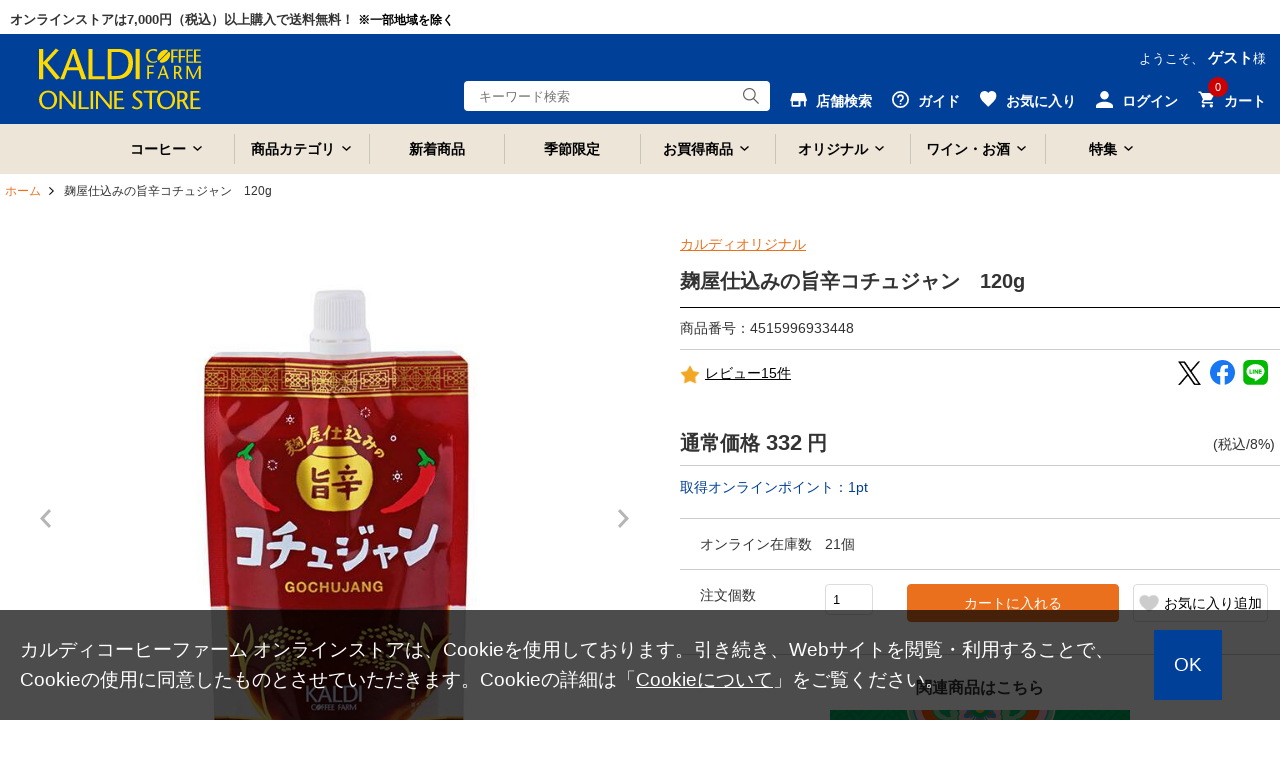

--- FILE ---
content_type: text/html;charset=UTF-8
request_url: https://www.kaldi.co.jp/ec/pro/disp/1/4515996933448?sFlg=2
body_size: 23328
content:
<!DOCTYPE html>
<html xmlns="http://www.w3.org/1999/xhtml" xml:lang="ja" lang="ja">
<head prefix="og: http://ogp.me/ns# fb: http://ogp.me/ns/fb# article: http://ogp.me/ns/article#">
<!-- 2024/04/23 次期案件対応③ No51 ADD START -->
<script>
	function settingGA4(quantity){
		//選択規格取得
		var standard1SelectedIndex = "0";
		if($("#std1SelectArea").length > 0){
			standard1SelectedIndex = $("[name=standard1Cd]").prop("selectedIndex");
		}
		var stdMatrix = "standardMtx_" + standard1SelectedIndex + "_0_0_";
		
		var memberId = "";
		if($("#memberId").length > 0){
			memberId = $("#memberId").val();							//ユーザID
		 }
		
		var productName = $("[name=productName]").val();				//商品名
		var sku = $("#" + stdMatrix + "JanCode").val();					//SKU
		var price = $("#" + stdMatrix + "SellingPriceIncTax").val();	//商品価格
		if(price == null){
			price = 0;
		}
		var categoryCd = "notsetCat";									//カテゴリコード
		if($("#ga4CategoryCd").val() != null && $("#ga4CategoryCd").val() != ""){
			categoryCd = $("#ga4CategoryCd").val();
		}
		var variation =  ga4GetVariation();								//バリエーション
		
		dataLayer.push({ ecommerce: null });  // Clear the previous ecommerce object.
		if(memberId == ""){
			dataLayer.push({
				event:"add_to_cart",
				ecommerce:{
					items:[{
						item_name:productName,
						item_id:sku,
						price:Number(price),
						item_category:categoryCd,
						item_variant:variation,
						quantity:Number(quantity)
					}]
				}
			});
		} else {
			dataLayer.push({
				user_id:memberId,
				event:"add_to_cart",
				ecommerce:{
					items:[{
						item_name:productName,
						item_id:sku,
						price:Number(price),
						item_category:categoryCd,
						item_variant:variation,
						quantity:Number(quantity)
					}]
				}
			});
		}
	}
	
	function ga4GetVariation(){
		var variation = "notsetVar";
		if($("#std1SelectArea").length > 0){
			variation = $("[name=standard1Cd] option:selected").text();
		}
		
		return variation;
	};
</script>
<!-- Google Tag Manager -->
<script>
	(function(w, d, s, l, i) {
		w[l] = w[l] || [];
		w[l].push({
			'gtm.start' : new Date().getTime(),
			event : 'gtm.js'
		});
		var f = d.getElementsByTagName(s)[0], j = d.createElement(s), dl = l != 'dataLayer' ? '&amp;l='
				+ l
				: '';
		j.async = true;
		j.src = 'https://www.googletagmanager.com/gtm.js?id=' + i + dl;
		f.parentNode.insertBefore(j, f);
	})(window, document, 'script', 'dataLayer', 'GTM-NC726LS');
</script>
<!-- 2024/04/23 次期案件対応③ No51 ADD END -->
<!-- Optimize Next -->
<script>
	(function(p,r,o,j,e,c,t,g){
		p['_'+t]={};
		g=r.createElement('script');
		g.src='https://www.googletagmanager.com/gtm.js?id=GTM-'+t;
		r[o].prepend(g);
		g=r.createElement('style');
		g.innerText='.'+e+t+'{visibility:hidden!important}';
		r[o].prepend(g);
		r[o][j].add(e+t);
		setTimeout(function(){if(r[o][j].contains(e+t)){r[o][j].remove(e+t);p['_'+t]=0}},c)
	})(window,document,'documentElement','classList','loading',2000,'M2BNLT4D')
</script>
<!-- End Optimize Next -->
	
    
        <title>麹屋仕込みの旨辛コチュジャン　120g - カルディコーヒーファーム オンラインストア</title>
        <meta charset="utf-8" />
        <meta http-equiv="Content-Style-Type" content="text/css" />
        <meta http-equiv="Content-Script-Type" content="text/javascript" />
        <meta http-equiv="X-UA-Compatible" content="IE=Edge" />
        <meta content="麹屋仕込みの旨辛コチュジャン　120g - カルディコーヒーファーム オンラインストア" property="og:title" />
        <meta property="og:type" content="website" />
        <meta content="https://www.kaldi.co.jp/ec/pro/disp/1/4515996933448" property="og:url" />
        <meta content="https://www.kaldi.co.jp/ec/img/448/4515996933448_M_1m.jpg" property="og:image" />
        <meta content="カルディコーヒーファーム オンラインストア" property="og:site_name" />
        <meta content="米麹と八丁味噌を使用し、丹念に国内で仕込みました。甘さ控えめのコチュジャンです。" property="og:description" />
        <meta content="https://www.kaldi.co.jp/ec/img/448/4515996933448_M_1m.jpg" property="twitter:image" />
        <meta content="summary" property="twitter:card" />
        <meta name="robots" content="index, follow" />
        
        
        
            <meta content="こちゅじゃん,コチジャン,中華,韓国,調味料,唐辛子,味噌,みそ,カルディ,オリジナル,ＰＢ,KALDI,キャメル珈琲,輸入,食品" name="keywords" /><meta content="米麹と八丁味噌を使用し、丹念に国内で仕込みました。甘さ控えめのコチュジャンです。" name="description" />
        
        <link href="https://www.kaldi.co.jp/ec/pro/disp/1/4515996933448" rel="canonical" />
    
    <!-- <meta http-equiv="imagetoolbar" content="no" /> -->

	<script type="text/javascript" src="/ec/js/jquery-1.8.3.min.js"></script>
	<link rel="stylesheet" href="/ec/css/validationEngine.jquery.css" type="text/css" />
	<meta name="viewport" content="width=1300" />
	<link rel="shortcut icon" type="image/vnd.microsoft.icon" href="/kaldi_favi192.png" />
	<link rel="icon" href="/kaldi_favi192.png" />
	<script type="text/javascript">
		var commonPath = "./";
	</script>

	<link href="/ec/css/style.css?v=20240304" rel="stylesheet" media="all" />
</head>
<body>
	<!-- 2024/04/23 次期案件対応③ No51 ADD START -->
	<!-- Google Tag Manager（noscript） -->
	<noscript>
		<iframe src="https://www.googletagmanager.com/ns.html?id=GTM-NC726LS" height="0" width="0" style="display: none; visibility: hidden"></iframe>
	</noscript>
	<!-- 2024/04/23 次期案件対応③ No51 ADD END -->
	
        
<script type="text/javascript" src="/ec/js/jquery.min.js"></script>
<script type="text/javascript" src="/ec/js/jquery-ui.min.js"></script>
<script type="text/javascript" src="/ec/js/jquery.bxslider.min.js"></script>
<script type="text/javascript" src="/ec/js/common.js"></script>
<script type="text/javascript" src="/ec/js/common2.js?v=20211206"></script>
<script type="text/javascript" src="/ec/js/shopHeader.js?20200610"></script>
<script type="text/javascript" src="/ec/js/JSDataCheck.js"></script>


<div id="appBody">
<!-- #####　レコメンド出力共通スクリプト　開始　##### -->
<!-- <span id="cmExCommon" /> -->
<!-- #####　レコメンド出力共通スクリプト　終了　##### -->

<!-- #####　ヘッダ　開始　##### -->
<header class="global">

  <!-- #####　モール共通ヘッダ　開始　##### 
	<div id="switch_smt">
		<div class="smtDisp" style="display:none;">
		 	<p id="mode_style">
				<span>表示モード：</span><a onclick="switch_smt();" href="#">スマートフォン</a>&nbsp;|&nbsp;PC
			</p>
		</div>
	</div>
  <div id="global_header" class="dsnone_style">
	<ul>
      <span id="mallTop"><li >モールトップ</a></li></span>
      <span id="shop1"><li class="current">ショップ1</li></span>
      <span id="shop2"><li >ショップ2</li></span>
      <span id="shop3"><li >ショップ3</li></span>
    </ul>
  </div>
   #####　モール共通ヘッダ　終了　##### -->

<div class="inner header_in_style">
<script type="text/javascript">function doTopLinkHead(){
　　var url;
url = "/ec" + "/cmShopTopPage" + 1 + ".html";
var strUrl = "//" + location.hostname + url;
document.location.href = encodeURI(strUrl);
return false;
strUrl = encodeURI(strUrl);
var newWindow = window.open(strUrl);
return false;
}
</script>

<div id="appBody">
<div id="header_notice">

    <p>オンラインストアは7,000円（税込）以上購入で送料無料！
    <span class="txt_point">※一部地域を除く</span>
    </p>

</div>
</div>

<div id="appGMenu_style">
<div id="appGMenu_in_style">
<h1 id="logo">
<a href="#" onclick="return doTopLinkHead();">
<img src="/ec/images/common/logo_kaldi_2024.svg" alt="KALDI COFFEE FARM" class="kaldiLogo_style" />
</a>
</h1>

<!-- ナビゲーション ＃スクロール時 -->
<div id="gnav_scroll_style">
<ul class="gnav_style">
<li>
<a class="menu-toggle">コーヒー</a>
<div class="toggleContents megamenu_style" style="text-align:left;">
<ul class="megamenu-inner_style main-wrapper_style list_nav primary">
<a href="/ec/Facet?category_0=11010000000" class="megamenuTitle_style">
<h3>コーヒー<p>コーヒーのカテゴリをみる</p>
</h3>
</a>
<li><a href="/ec/Facet?category_0=11010100000">コーヒー豆</a></li>
<li><a href="/ec/Facet?category_0=11010200000">ドリップコーヒー</a></li>
<li><a href="/ec/Facet?category_0=11010900000">アイスコーヒー</a></li>
<li><a href="/ec/Facet?category_0=11010H00000">カップ・オブ・エクセレンス</a></li>
<li><a href="/ec/Facet?category_0=11010800000">コーヒー器具</a></li>
<li><a href="/ec/Facet?category_0=11010600000">コーヒーギフト</a></li>
<li><a href="/ec/Facet?category_0=11010B00000">フレーバーコーヒー</a></li>
<li><a href="/ec/Facet?category_0=11010400000">インスタントコーヒー</a></li>
<li><a href="/ec/Facet?category_0=11010500000">リキッドコーヒー</a></li>
<li><a href="/ec/Facet?category_0=11010300000">レギュラーコーヒー</a></li>
<li><a href="/ec/Facet?category_0=11010700000">ミルク・砂糖・シロップ</a></li>

</ul>
<!-- .megamenu-inner_style -->
</div>
<!-- .megamenu -->
</li>
<li>
<a class="menu-toggle">商品カテゴリ</a>
<div class="toggleContents megamenu_style" style="text-align:left;">
<ul class="megamenu-inner_style main-wrapper_style list_nav primary">
<div class="megamenuTitle_style">
<h3>商品カテゴリ一覧</h3>
</div>
<li><a href="/ec/Facet?category_0=11010000000">コーヒー</a></li>
<li><a href="/ec/Facet?category_0=11040000000">お菓子</a></li>
<li><a href="/ec/Facet?category_0=11080000000">世界の食</a></li>
<li><a href="/ec/Facet?category_0=11080900000">ハラル（Halal）</a></li>
<li><a href="/ec/Facet?category_0=11050000000">調味料</a></li>
<li><a href="/ec/Facet?category_0=11090000000">レトルト・インスタント</a></li>
<li><a href="/ec/Facet?category_0=11070000000">ドリンク</a></li>
<li><a href="/ec/Facet?category_0=11020000000">ワイン・お酒</a></li>
<li><a href="/ec/Facet?category_0=11030000000">紅茶・お茶</a></li>
<li><a href="/ec/Facet?category_0=110H0000000">和食材</a></li>
<li><a href="/ec/Facet?category_0=110A0000000">シリアル</a></li>
<li><a href="/ec/Facet?category_0=110B0000000">ジャム・はちみつ・シロップ</a></li>
<li><a href="/ec/Facet?category_0=11060000000">製菓・製パン</a></li>
<li><a href="/ec/Facet?category_0=110C0000000">冷蔵食品</a></li>
<li><a href="/ec/Facet?category_0=110D0000000">冷凍食品</a></li>
<li><a href="/ec/Facet?category_0=110E0000000">ギフト</a></li>
<li><a href="/ec/Facet?category_0=110F0000000">カルディオリジナル</a></li>
<li><a href="/ec/Facet?category_0=110G0000000">厳選和食材「もへじ」</a></li>
<li><a href="/ec/Facet?category_0=110M0000000">オンライン限定品</a></li>
<li><a href="/ec/Facet?category_0=110P0000000">ショコラトリーキャメル</a></li>
<li><a href="/ec/Facet?category_0=110R0000000">産地直送</a></li>
</ul>
<!-- .megamenu-inner_style -->
</div>
<!-- .megamenu -->
</li>
<li class="gnav_new_style">
<a href="/ec/Facet?new_flg=1">新着商品</a>
</li>
<li class="gnav_new_style">
<a href="/ec/Facet?seasonal_flg=1">季節限定</a>
</li>
<li>
<a class="menu-toggle">お買得商品</a>
<div class="toggleContents megamenu_style" style="text-align:left;">
<ul class="megamenu-inner_style main-wrapper_style list_nav primary">
<a href="/ec/Facet?category_0=110I0000000" class="megamenuTitle_style">
<h3>お買得商品<p>お買得商品のカテゴリをみる</p>
</h3>
</a>
<li><a href="/ec/Facet?category_0=110I0100000">お買得コーヒー</a></li>
<!--通常<li><a href="/ec/Facet?category_0=11010C00000">ポイントアップコーヒー</a></li>-->
<!--全コーヒー<li><a href="/ec/Facet?category_0=11010E00000">ポイントアップコーヒー</a></li>-->
<li><a href="/ec/Facet?category_0=110I0500000">お買得ワイン・お酒</a></li>
<!--ワイン<li><a href="/ec/Facet?category_0=11020U00000">ポイントアップワイン・お酒</a></li>-->
<li><a href="/ec/Facet?category_0=110I0B00000">お得においしく減らそうフードロス</a></li>
<li><a href="/ec/Facet?category_0=110I0700000">アウトレット</a></li>
</ul>
<!-- .megamenu-inner_style -->
</div>
<!-- .megamenu -->
</li>
<li>
<a class="menu-toggle">オリジナル</a>
<div class="toggleContents megamenu_style" style="text-align:left;">
<ul class="megamenu-inner_style main-wrapper_style list_nav primary">
<a href="/ec/Facet?category_0=110F0000000" class="megamenuTitle_style">
<h3>オリジナル<p>オリジナルのカテゴリをみる</p>
</h3>
</a>
<li><a href="/ec/Facet?category_0=110F0900000">グッズ・バッグ</a></li>
<li><a href="/ec/Facet?category_0=110F0500000">レトルト・インスタント</a></li>
<li><a href="/ec/Facet?category_0=110F0300000">お菓子・おつまみ</a></li>
<li><a href="/ec/Facet?category_0=110F0200000">ドリンク</a></li>
<li><a href="/ec/Facet?category_0=110F0400000">調味料</a></li>
<li><a href="/ec/Facet?category_0=110F0600000">製菓材料</a></li>
<li><a href="/ec/Facet?category_0=110F0800000">酒類</a></li>
</ul>
<!-- .megamenu-inner_style -->
</div>
<!-- .megamenu -->
</li>
<li>
<a class="menu-toggle">ワイン・お酒</a>
<div class="toggleContents megamenu_style" style="text-align:left;">
<ul class="megamenu-inner_style main-wrapper_style list_nav primary">
<a href="/ec/Facet?category_0=11020000000" class="megamenuTitle_style">
<h3>ワイン・お酒<p>ワイン・お酒のカテゴリをみる</p>
</h3>
</a>
<li><a href="/ec/Facet?category_0=11020101000">赤ワイン</a></li>
<li><a href="/ec/Facet?category_0=11020102000">白ワイン</a></li> 
<li><a href="/ec/Facet?category_0=11020103000">スパークリングワイン</a></li>
<li><a href="/ec/Facet?category_0=11020105000">ロゼワイン</a></li>
<li><a href="/ec/Facet?category_0=11020104000">甘口ワイン</a></li>
<li><a href="/ec/Facet?category_0=11020S00000">ワインセット</a></li>
<li><a href="/ec/Facet?category_0=11020500000">ワイン器具</a></li>
<li><a href="/ec/Facet?category_0=11020400000">ノンアルコール</a></li>
<li><a href="/ec/Facet?category_0=11020200000">ビール・発泡酒・サワー</a></li>
<li><a href="/ec/Facet?category_0=11020300000">リキュール・日本酒ほか</a></li>
<li><a href="/ec/Facet?category_0=11020900000">キャメルファームワイナリー</a></li>
<li><a href="/ec/Facet?category_0=11020a00000">オンライン限定品</a></li>
<li><a href="/ec/wine_teikibin.html">ワイン定期便</a></li>
</ul>



<!-- .megamenu-inner_style -->
</div>
<!-- .megamenu -->
</li>
<li>
<a class="menu-toggle">特集</a>
<div class="toggleContents megamenu_style" style="text-align:left;">
<ul class="megamenu-inner_style main-wrapper_style list_nav primary">
<a href="/ec/Facet?category_0=110J0000000" class="megamenuTitle_style">
<h3>特集<p>特集をみる</p>
</h3>
</a>
<li><a href="/ec/Facet?category_0=11040400000">チョコレートワンダーランド</a></li>	
<li><a href="/ec/Facet?category_0=110J1t00000">ミルクに合うコーヒー</a></li>
<li><a href="/ec/Facet?category_0=11080800000">韓国</a></li>	
<li><a href="/ec/Facet?category_0=110J0B00000">さくら</a></li>
<li><a href="/ec/Facet?category_0=110J0K00000">鍋</a></li>
<li><a href="/ec/Facet?category_0=110J1800000">今日は家飲み!ワインとごはん</a></li>
<li><a href="/ec/Facet?category_0=110J0d00000">ストック食材</a></li>

</ul>
<!-- .megamenu-inner_style -->
</div>
<!-- .megamenu -->
</li>
</ul>
</div>
<!-- /ナビゲーション ＃スクロール時 -->



<ul id="nav_guide">
<li class="user">ようこそ、
<span>ゲスト</span>様
</li>
</ul>
<!-- ユーティリティリンク -->
<ul id="header_utility" style="margin-top: 10px;">

<!--店舗検索-->
<li id="header_shopsearch_style">
<a href="https://map.kaldi.co.jp/kaldi/top?account=kaldi&accmd=0" id="header_shop_style">
<img src="/ec/images/common/ico_header_shop.svg" alt="店舗検索" class="header_utility_ico_style" />
<span>店舗検索</span>
</a>
<div class="box_wrap box_wrap_sub_style sub_scroll_dsnone_style box_wrapMini_style">
<a href="https://map.kaldi.co.jp/kaldi/top?account=kaldi&accmd=0">店舗検索</a>
</div>
</li>

<!--ガイド-->
<li id="header_guide_style">
<a id="header_guide_style" href="/ec/cmGuideIndex.html">
<img src="/ec/images/common/ico_header_guide.svg" alt="ガイド" class="header_utility_ico_style" />
<span>ガイド</span>
</a>
<div class="box_wrap box_wrap_sub_style box_wrapMini_style">
<a href="/ec/cmGuideIndex.html">ガイド</a>
<a href="https://www.kaldi.co.jp/faq/">よくある質問・お問い合わせ</a>
</div>
</li>

<!--お気に入り-->
<li id="header_favorite_style">
<a href="/ec/myFusenshiList.html" id="header_fav_style">
<img src="/ec/images/common/ico_header_fav.svg" alt="お気に入り" class="header_utility_ico_style" />
<span>お気に入り</span>
</a>
<div class="box_wrap box_wrap_sub_style sub_scroll_dsnone_style box_wrapMini_style">
<a href="#">お気に入り</a>
</div>
</li>


<!--ログイン-->
<li id="header_login_style">
<a id="header_login_in_style" href="/ec/cmHeaderHeadClick/doLogin/cmHeader/1/cmShopTopPage">
<img src="/ec/images/common/ico_header_login.svg" alt="ログイン" class="header_utility_ico_style" />
<span>ログイン</span>
</a>
<div class="box_wrap">
<a href="/ec/cmHeaderHeadClick/doLogin/cmHeader/1/" onclick="return commHeadClick('doLogin')" id="header_login">ログイン</a>
<a href="/ec/cmInputKojinInfo.html" id="header_registration">会員登録</a>
<div class="box_wrap box_wrapMini_style">

</div></div></li>





<!--カート-->
<li id="header_cart_style">
<span id="header_cart_in_style"><span id="totalQuantity_c2">0</span></span>
<a id="header_cart" href="/ec/shEditShoppingBasket">
<img src="/ec/images/common/ico_header_cart.svg" alt="カート" class="header_utility_ico_style" />
<span>カート</span>
</a>
<div class="box_wrap">
<p class="message message_comments_style">
<span id="freeTotal_all">いらっしゃいませ</span>
</p>
<p class="message" style="font-size: 13px;">7,000円（税込）以上ご購入で送料無料！
<br />※北海道・沖縄・遠隔地域・クール便代を除く
</p>
<table>
<tr>
<td class="quantity">
<strong>
<span id="totalQuantity_c">0</span>
</strong>点
</td>
<td class="label">合計：</td>
<td class="total">
<strong>
<span class="set" id="total_c">0</span>
</strong>円
</td>
</tr>
<tr>
<td class="label" colspan="3" style="text-align:center;background:#fff;">ご利用可能ポイント：<span class="total"><strong>0</strong>pt</span></td>
</tr>
</table>
<div class="box_button">
<a onclick="return commHeadClick('doEditShoppingBasket')" id="head_cart" href="../../giftShEditShoppingBasket.html" class="buttonR_icon_style f14_style c_ore_style i_arrow_style">カートを見る</a>
</div>
</div>
</li>
</ul>
<!-- ／ユーティリティリンク -->


<div id="gnav_scroll_style" class="gnav_style" style="float:left; margin-top: 4px;">
<div id="header_search" class="header_search_scroll_style" style="float:left;text-align:left; margin-top: 8px !important;">
<input onkeydown="return doSearchHead(this);" onkeyup="top_changeKeyword(this)" type="text" id="searchWord1" name="searchWord1" placeholder="キーワード検索" style="width:120px" />
<input type="button" value="Submit" onclick="return false" onmousedown="return fun_Productcheck();" class="button_ico_search" alt="検索" />
<!-- .megamenu-inner_style -->
</div>
<!-- .megamenu -->
</div>

<!-- ／検索：読み込み時 -->
<div id="header_search">
<input onkeydown="return doSearchHead(this);" onkeyup="top_changeKeyword(this)" type="text" id="searchWord2" name="searchWord2" placeholder="キーワード検索" />
<input type="button" value="Submit" onclick="return false" onmousedown="return fun_Productcheck();" class="button_ico_search" alt="検索" />
</div>

<div class="dsnone_style">
<form name="cmHeaderForm" method="post" action="/ec/cmHeader.do;jsessionid=F39613967F25AB0A15B45569CA7CCF3D" class="clearfix" onsubmit="return checkSubmit();"><div><input type="hidden" name="org.apache.struts.taglib.html.TOKEN" value="de5361ff8bd33f67b1ded5d6721de0a9"></div>
<input onkeydown="return doSearchHead(this);" type="text" id="searchWord" name="searchWord" placeholder="キーワード検索" />
<input type="hidden" name="categoryCd" value="">
<input type="hidden" name="contextPath-data" value="/ec" id="contextPath-data">
<input type="hidden" name="contentScreenId" value="" id="contentScreenId">
<input type="hidden" name="catalogMinLen" value=""><input type="hidden" name="catalogMaxLen" value=""><input type="hidden" name="prodMinLen" value="1"><input type="hidden" name="prodMaxLen" value="256"><input type="hidden" name="screenId" value="cmHeader"><input type="hidden" name="topPageFlg" value="0"><input type="hidden" name="subShopId" value="1" id="subShopId"><input type="hidden" name="subShopName" value="カルディコーヒーファーム オンラインストア" id="subShopName"><input type="hidden" name="subShopName" value="カルディコーヒーファーム オンラインストア" id="subShopName"><input type="hidden" name="totalQuantity" value="0" id="totalQuantity"><input type="hidden" name="total" value="0" id="total"><input type="hidden" name="freeTotal" value="7000" id="freeTotal"><input type="hidden" name="deliveryHandFlg" value="0" id="deliveryHandFlg"><input type="hidden" name="autoLoginFlg" value="0" id="autoLoginFlg">
</form>
</div>
<!-- ／検索：読み込み時 -->
</div>
</div>
</div>
<!-- /inner -->

<!-- ナビゲーション ＃読み込み時 -->
<nav>
<div class="main-wrapper_style">
<ul class="gnav_style">
<li>
<a class="menu-toggle">コーヒー</a>
<div class="toggleContents megamenu_style" style="text-align:left;">
<ul class="megamenu-inner_style main-wrapper_style list_nav primary">
<a href="/ec/Facet?category_0=11010000000" class="megamenuTitle_style">
<h3>コーヒー<p>コーヒーのカテゴリをみる</p>
</h3>
</a>
<li><a href="/ec/Facet?category_0=11010100000">コーヒー豆</a></li>
<li><a href="/ec/Facet?category_0=11010200000">ドリップコーヒー</a></li>
<li><a href="/ec/Facet?category_0=11010900000">アイスコーヒー</a></li>
<li><a href="/ec/Facet?category_0=11010H00000">カップ・オブ・エクセレンス</a></li>
<li><a href="/ec/Facet?category_0=11010800000">コーヒー器具</a></li>
<li><a href="/ec/Facet?category_0=11010600000">コーヒーギフト</a></li>
<li><a href="/ec/Facet?category_0=11010B00000">フレーバーコーヒー</a></li>
<li><a href="/ec/Facet?category_0=11010400000">インスタントコーヒー</a></li>
<li><a href="/ec/Facet?category_0=11010500000">リキッドコーヒー</a></li>
<li><a href="/ec/Facet?category_0=11010300000">レギュラーコーヒー</a></li>
<li><a href="/ec/Facet?category_0=11010700000">ミルク・砂糖・シロップ</a></li>

</ul>
<!-- .megamenu-inner_style -->
</div>
<!-- .megamenu -->
</li>
<li>
<a class="menu-toggle">商品カテゴリ</a>
<div class="toggleContents megamenu_style" style="text-align:left;">
<ul class="megamenu-inner_style main-wrapper_style list_nav primary">
<div class="megamenuTitle_style">
<h3>商品カテゴリ一覧</h3>
</div>
<li><a href="/ec/Facet?category_0=11010000000">コーヒー</a></li>
<li><a href="/ec/Facet?category_0=11040000000">お菓子</a></li>
<li><a href="/ec/Facet?category_0=11080000000">世界の食</a></li>
<li><a href="/ec/Facet?category_0=11080900000">ハラル（Halal）</a></li>
<li><a href="/ec/Facet?category_0=11050000000">調味料</a></li>
<li><a href="/ec/Facet?category_0=11090000000">レトルト・インスタント</a></li>
<li><a href="/ec/Facet?category_0=11070000000">ドリンク</a></li>
<li><a href="/ec/Facet?category_0=11020000000">ワイン・お酒</a></li>
<li><a href="/ec/Facet?category_0=11030000000">紅茶・お茶</a></li>
<li><a href="/ec/Facet?category_0=110H0000000">和食材</a></li>
<li><a href="/ec/Facet?category_0=110A0000000">シリアル</a></li>
<li><a href="/ec/Facet?category_0=110B0000000">ジャム・はちみつ・シロップ</a></li>
<li><a href="/ec/Facet?category_0=11060000000">製菓・製パン</a></li>
<li><a href="/ec/Facet?category_0=110C0000000">冷蔵食品</a></li>
<li><a href="/ec/Facet?category_0=110D0000000">冷凍食品</a></li>
<li><a href="/ec/Facet?category_0=110E0000000">ギフト</a></li>
<li><a href="/ec/Facet?category_0=110F0000000">カルディオリジナル</a></li>
<li><a href="/ec/Facet?category_0=110G0000000">厳選和食材「もへじ」</a></li>
<li><a href="/ec/Facet?category_0=110M0000000">オンライン限定品</a></li>
<li><a href="/ec/Facet?category_0=110P0000000">ショコラトリーキャメル</a></li>
<li><a href="/ec/Facet?category_0=110R0000000">産地直送</a></li>
</ul>
<!-- .megamenu-inner_style -->
</div>
<!-- .megamenu -->
</li>
<li class="gnav_new_style">
<a href="/ec/Facet?new_flg=1">新着商品</a>
</li>
<li class="gnav_new_style">
<a href="/ec/Facet?seasonal_flg=1">季節限定</a>
</li>
<li>
<a class="menu-toggle">お買得商品</a>
<div class="toggleContents megamenu_style" style="text-align:left;">
<ul class="megamenu-inner_style main-wrapper_style list_nav primary">
<a href="/ec/Facet?category_0=110I0000000" class="megamenuTitle_style">
<h3>お買得商品<p>お買得商品のカテゴリをみる</p>
</h3>
</a>
<li><a href="/ec/Facet?category_0=110I0100000">お買得コーヒー</a></li>
<!--通常<li><a href="/ec/Facet?category_0=11010C00000">ポイントアップコーヒー</a></li>-->
<!--全コーヒー<li><a href="/ec/Facet?category_0=11010E00000">ポイントアップコーヒー</a></li>-->
<li><a href="/ec/Facet?category_0=110I0500000">お買得ワイン・お酒</a></li>
<!--ワイン<li><a href="/ec/Facet?category_0=11020U00000">ポイントアップワイン・お酒</a></li>-->
<li><a href="/ec/Facet?category_0=110I0B00000">お得においしく減らそうフードロス</a></li>
<li><a href="/ec/Facet?category_0=110I0700000">アウトレット</a></li>
</ul>
<!-- .megamenu-inner_style -->
</div>
<!-- .megamenu -->
</li>
<li>
<a class="menu-toggle">オリジナル</a>
<div class="toggleContents megamenu_style" style="text-align:left;">
<ul class="megamenu-inner_style main-wrapper_style list_nav primary">
<a href="/ec/Facet?category_0=110F0000000" class="megamenuTitle_style">
<h3>オリジナル<p>オリジナルのカテゴリをみる</p>
</h3>
</a>
<li><a href="/ec/Facet?category_0=110F0900000">グッズ・バッグ</a></li>
<li><a href="/ec/Facet?category_0=110F0500000">レトルト・インスタント</a></li>
<li><a href="/ec/Facet?category_0=110F0300000">お菓子・おつまみ</a></li>
<li><a href="/ec/Facet?category_0=110F0200000">ドリンク</a></li>
<li><a href="/ec/Facet?category_0=110F0400000">調味料</a></li>
<li><a href="/ec/Facet?category_0=110F0600000">製菓材料</a></li>
<li><a href="/ec/Facet?category_0=110F0800000">酒類</a></li>
</ul>
<!-- .megamenu-inner_style -->
</div>
<!-- .megamenu -->
</li>
<li>
<a class="menu-toggle">ワイン・お酒</a>
<div class="toggleContents megamenu_style" style="text-align:left;">
<ul class="megamenu-inner_style main-wrapper_style list_nav primary">
<a href="/ec/Facet?category_0=11020000000" class="megamenuTitle_style">
<h3>ワイン・お酒<p>ワイン・お酒のカテゴリをみる</p>
</h3>
</a>
<li><a href="/ec/Facet?category_0=11020101000">赤ワイン</a></li>
<li><a href="/ec/Facet?category_0=11020102000">白ワイン</a></li> 
<li><a href="/ec/Facet?category_0=11020103000">スパークリングワイン</a></li>
<li><a href="/ec/Facet?category_0=11020105000">ロゼワイン</a></li>
<li><a href="/ec/Facet?category_0=11020104000">甘口ワイン</a></li>
<li><a href="/ec/Facet?category_0=11020S00000">ワインセット</a></li>
<li><a href="/ec/Facet?category_0=11020500000">ワイン器具</a></li>
<li><a href="/ec/Facet?category_0=11020400000">ノンアルコール</a></li>
<li><a href="/ec/Facet?category_0=11020200000">ビール・発泡酒・サワー</a></li>
<li><a href="/ec/Facet?category_0=11020300000">リキュール・日本酒ほか</a></li>
<li><a href="/ec/Facet?category_0=11020900000">キャメルファームワイナリー</a></li>
<li><a href="/ec/Facet?category_0=11020a00000">オンライン限定品</a></li>
<li><a href="/ec/wine_teikibin.html">ワイン定期便</a></li>
</ul>



<!-- .megamenu-inner_style -->
</div>
<!-- .megamenu -->
</li>
<li>
<a class="menu-toggle">特集</a>
<div class="toggleContents megamenu_style" style="text-align:left;">
<ul class="megamenu-inner_style main-wrapper_style list_nav primary">
<a href="/ec/Facet?category_0=110J0000000" class="megamenuTitle_style">
<h3>特集<p>特集をみる</p>
</h3>
</a>
<li><a href="/ec/Facet?category_0=11040400000">チョコレートワンダーランド</a></li>	
<li><a href="/ec/Facet?category_0=110J1t00000">ミルクに合うコーヒー</a></li>
<li><a href="/ec/Facet?category_0=11080800000">韓国</a></li>	
<li><a href="/ec/Facet?category_0=110J0B00000">さくら</a></li>
<li><a href="/ec/Facet?category_0=110J0K00000">鍋</a></li>
<li><a href="/ec/Facet?category_0=110J1800000">今日は家飲み!ワインとごはん</a></li>
<li><a href="/ec/Facet?category_0=110J0d00000">ストック食材</a></li>

</ul>
<!-- .megamenu-inner_style -->
</div>
<!-- .megamenu -->
</li>
</ul>
</div>
</nav>
<!-- /ナビゲーション ＃読み込み時 -->

<!-- #####　ショップ固有ヘッダ　終了　##### -->
</header>

<div id="emergencyArea_topWrap_style">
<!-- #####　緊急告知エリア　開始　##### -->


<!-- メッセージ（ない場合は以下の<div id=emergencyArea_style >を非表示にする）★クーポン・ノベルティ用★
<div id="emergencyArea_style" style="text-align: center; width: auto; background-color: #fff;">
<a href="/ec/sp?F=members_coupon" target="_blank">
<img src="/ec/images/banner/ao300offcoupon_pc.png" style="width: 100%; max-width: 1200px;" alt="クーポン">
</a>
</div>-->

<!-- メッセージ（ない場合は以下の<div id=emergencyArea_style >を非表示にする）★帯クーポン★
<div id="emergencyArea_style" style="text-align: center; width: auto; background-color: #fff;">
<a href="https://www.kaldi.co.jp/ec/sp?F=★" target="_blank">
<img src="/ec/images/banner/ao500offcoupon_pc.png" style="width: 100%; max-width: 1200px;" alt="クーポン">
</a>
</div>-->

<!-- メッセージ（ない場合は以下の<div id=emergencyArea_style >を非表示にする）★クーポン・ノベルティ用★
<div id="emergencyArea_style" style="text-align: center; width: auto; background-color: #fff;">
<a href="/ec/sp?F=★" target="_blank">
<img src="/ec/images/banner/202512pr_mag2pc.png" style="width: 100%; max-width: 1200px;">
</a>
</div>-->

<!-- メッセージ（ない場合は以下の<div id=emergencyArea_style >を非表示にする）★帯クーポン★
<div id="emergencyArea_style" style="text-align: center; width: auto; background-color: #fff;">
<a href="/ec/sp?F=202511noveltymelamineplate" target="_blank">
<img src="/ec/images/banner/202512pr_premelapc2.png" style="width: 100%; max-width: 1200px;" alt="クーポン">
</a>
</div>-->



<!-- メッセージ（ない場合は以下の<div id=emergencyArea_style >を非表示にする）★出荷遅延用★
<div id="emergencyArea_style" style="text-align: center; width: auto;">
<b>【出荷状況のお知らせ】<br>
只今、出荷まで8日程度お時間をいただいております。詳しくは<a href="https://www.kaldi.co.jp/ec/sp?F=info_1221" target="_blank" style="color: #fff; text-decoration:underline;">こちら</a>
</div>-->
    
<!-- メッセージ（ない場合は以下の<div id=emergencyArea_style >を非表示にする）★出荷遅延用★     
<div id="emergencyArea_style" style="text-align: center; width: auto;">
<b>【送料キャンペーン】<br>
オンラインストア限定今だけ5,000円以上のご購入で送料無料！詳しくは<a href="/ec/sp?F=★" target="_blank" style="color: #fff; text-decoration:underline;">こちら</a>
</div>-->


<!-- メッセージ（ない場合は以下の<div id=emergencyArea_style >を非表示にする）★ノベルティ用/黄色帯★+top.css★
<div id="emergencyArea_style" style="text-align: center; background: #ffd900;">
<a href="/ec/sp?F=●" style="text-align: center; color:#404040;">
<span style="font-size: 20px; font-weight: bold;">
オンラインストア限定 ●●プレゼント！</span><br>
<span style="font-size: 14px; font-weight: bold;">
※なくなり次第終了</span><br>
詳しくは<span style="text-decoration:underline;">こちらから</span>
</span>
</a>
</div>-->


<!-- メッセージ（ない場合は以下の<div id=emergencyArea_style >を非表示にする）★ノベルティ用/黄色帯★+top.css★
<div id="emergencyArea_style" style="text-align: center; background: #b41400;">
<a href="" style="text-align: center; color:#404040;">
<span style="font-size: 20px; font-weight: bold; color:#fff;">
【オンラインストア限定】対象商品カートにて8％OFF！</span>
</a>
</div>-->



<!-- #####　緊急告知エリア　終了　##### -->
</div>
</div>

    

    
        <main>
            <!-- #####　パンくず　開始　##### -->
            
	
		<div id="appBody">
			<form name="srBreadCrumbsForm" method="post" action="/ec/srBreadCrumbs.do;jsessionid=F39613967F25AB0A15B45569CA7CCF3D" onsubmit="return checkSubmit();"><div><input type="hidden" name="org.apache.struts.taglib.html.TOKEN" value="de5361ff8bd33f67b1ded5d6721de0a9"></div>
				<input value="/ec" type="hidden" id="contextPathBreadCrumbs" />
				<div class="breadcrumb">
					<!-- ##### 2017.01.23 パンくず START ##### -->
					<!-- <a h r e f="#" id="linkTop">トップページ</a> ≫ -->
					<ol id="pkz">
					<li><a href="/ec/cmShopTopPage1.html">ホーム</a>  </li><li>麹屋仕込みの旨辛コチュジャン　120g</li>
					</ol>
					<!-- ##### 2017.01.23 パンくず END ##### -->
				</div>
				<div id="hidden"><input type="hidden" name="subShopId" value="1"></div>
			</form>
		</div>
	

            <!-- #####　パンくず　終了　##### -->
            <!-- #####　メインコンテンツ　開始　##### -->
            <form action="https://www.kaldi.co.jp/faq/form/item-inquiry.html" id="formGoInquiry" name="formGoInquiry" method="GET">
                <span id="hiddenInquiry"><input type="hidden" name="screenId" value="srDispProductDetail"><input type="hidden" name="productCd" value="4515996933448"><input type="hidden" name="productName" value="麹屋仕込みの旨辛コチュジャン　120g"></span>
            </form>
            <form name="srDispProductDetailForm" method="post" action="/ec/srDispProductDetail.do;jsessionid=F39613967F25AB0A15B45569CA7CCF3D"><div><input type="hidden" name="org.apache.struts.taglib.html.TOKEN" value="de5361ff8bd33f67b1ded5d6721de0a9"></div>
                <div id="container">
                    <!-- メッセージ（ない場合は以下のdivごと削除）-->
                    
                    <!-- /メッセージ -->
                    
                    <!-- A：未ログインメッセージ 開始 -->
                    
                    <!-- A：未ログインメッセージ 終了 -->
                    <!-- B：非当選メッセージ 開始 -->
                    
                    <!-- B：非当選メッセージ 終了 -->
                    <!-- C：販売期間外メッセージ 開始 -->
                    
                    <!-- C：販売期間外メッセージ 終了 -->
                    <!-- D：購入済みメッセージ 開始 -->
                    
                    <!-- D：購入済みメッセージ 終了 -->
                    
                        <!-- 上部フリーHTML -->
                        <div id="freeArea_style"></div>
                        <!-- /上部フリーHTML -->
                        <!-- #####　商品詳細　開始　##### -->
                        <div id="product">
                            <!-- #####　商品メイン情報　開始　##### -->
                            <div>
                                <!-- #####　商品名、色・サイズ選択　開始　##### -->
                                <div id="product_data">
                                    
                                    <!-- キャッチコピー -->
                                    <p class="catchcopy">
                                        
                                    </p>
                                    <!-- /キャッチコピー -->
                                    <!-- ブランド名 -->
                                    
                                        <p class="brand">
                                            
                                                
                                                    <a href="/ec/Facet?inputKeywordFacet=%E3%82%AB%E3%83%AB%E3%83%87%E3%82%A3%E3%82%AA%E3%83%AA%E3%82%B8%E3%83%8A%E3%83%AB" class="link">カルディオリジナル</a>
                                                
                                            
                                        </p>
                                    
                                    <!-- /ブランド名 -->
                                    <!-- 商品名 -->
                                    <h1 class="headline">
                                        麹屋仕込みの旨辛コチュジャン　120g
                                    </h1>
                                    <!-- /商品名 -->
                                    <!-- 商品番号 -->
                                    <div id="support">
                                        <p class="number">
                                            商品番号：4515996933448
                                        </p>
                                    </div>
                                    <!-- /商品番号 -->
                                    
                                    <div class="review_favBox_style">
                                        <p class="star_style"><a id="reviewNum" href="#newReview"><img src="/ec/images/common/ico_star.png" alt="" />レビュー15件</a></p>
                                        <span id="favLinkArea" style="display:none;">
                                            <p class="fav_style"><a onclick="doAddFusenPro('1','ADD','4515996933448' );" href="javascript:void(0)" id="doAddFusen"><img src="/ec/images/common/ico_fav.svg" alt="" />お気に入り</a></p>
                                        </span>
                                        <div class="reviewInSNS_style">
                                            <span><a id="sns_tw" class="sns_link" href="" target="_blank"><img src="/ec/images/common/tw_icon_color.svg" alt="twitter" /></a></span>
                                            <span><a id="sns_fb" class="sns_link" href="" target="_blank"><img src="/ec/images/common/fb_icon_color.svg" alt="facebook" /></a></span>
                                            <span><a id="sns_line" class="sns_link" href="" target="_blank"><img src="/ec/images/common/line_icon_color.svg" alt="Line" /></a></span>
                                        </div>
                                    </div>
                                    
                                    
                                    
                                    
                                    
                                    
                                    
                                    
                                        <div id="priceArea_0_0_0" style="display: none" class="priceSaleBox_style priceArea">
                                            <!-- SALE期間 -->
                                            
                                            <!-- /SALE期間 -->
                                            <!-- 販売価格 -->
                                            
                                                <p class="price">
                                                    通常価格 <strong id="nomalPrice">332</strong>円 <span>(税込/8%)</span>
                                                </p>
                                            
                                            
                                            <!-- /販売価格 -->
                                            <!-- 取得ポイント -->
                                            <p class="pointget_style">
                                                取得オンラインポイント：<span id="productPoint">1</span>pt
                                                <input value="1" type="hidden" id="hidSinglePoint" />
                                            </p>
                                        </div>
                                    
                                    <div class="choiceBox_style">
                                        
                                        <!-- #####　オプション選択　開始　##### -->
                                        
                                        <!-- #####　オプション選択　終了　##### -->
                                    </div>
                                    <div id="cartBtn" class="choiceBox_style">
                                        
                                        
                                            <DL><dt>オンライン在庫数</dt>
                                            <dd>
                                                <span id="stockNumArea___" class="stockNumArea">
                                                    商品を選択してください
                                                </span>
                                                
                                                    <span id="stockNumArea_0_0_0" style="display: none;" class="stockNumArea">
                                                        <span>21個</span>
                                                    </span>
                                                
                                            </dd>
                                            </DL>
                                        
                                        
                                    </div>
                                    <div id="cartBoxTop_style" class="choiceBox_style">
                                        <dl id="quantityArea">
                                            
                                                <dt>注文個数</dt>
                                            
                                            <dd>
                                                
                                                    <div class="selectNumber_style">
                                                        <input type="text" name="quantity" maxlength="3" size="3" value="1" onblur="return toNumber('quantity');" style="padding:7px;">
                                                    </div>
                                                
                                                
                                                <!--カートに入れる-->
                                                <div id="cartImg" style="display:inline-block"><div id="cartOn" style="display:none"><a href="#inline-content" id="cartButtonOn" class="button2_style f14_style c_ore_style p8_style inline">カートに入れる</a></div><div id="cartNowOn" style="display:none"><a href="#inline-content" id="cartButtonOn" class="button2_style f14_style c_ore_style inline">カートに入れる</a></div><div id="cartOff" style="display:block"><a href="#inline-content" class="button2_style f14_style c_ore_style disableArea_style" disable="disabled" styleClass="disabled">カートに入れる</a></div><div id="cartWaitGest" style="display:none"><input type="submit" name="I3tzckRpc3BQcm9kdWN0RGV0YWlsQWN0aW9uLnJlYXJyaXZhbEluZm9NYWlsfQ==" value="入荷お知らせメール" onclick="return doCheckAge();return false;" class="button2_style f14_style  c_gray_style"></div><div id="cartWaitLogin" style="display:none"><a href="javascript:void(0)" id="cartButtonOn" onclick="var a = checkDoubleClick(); if(a) doRegistRearrivalInfoMail2(); return a;" class="button2_style f14_style  c_gray_style">入荷お知らせメール</a></div><div id="cartReserve" style="display:none"><a href="#" id="cartReserveButtonOn" class="button2_style f14_style c_gray_style" onclick="alert('販売開始前です');return false;">販売開始前です</a></div><div id="cartEndOfSales" style="display:none"><a href="#inline-content" class="button2_style f14_style c_ore_style disableArea_style" disable="disabled" styleClass="disabled">販売終了</a></div><div id="cartLogin" style="display:none"><a href="#" id="cartLoginButtonOn" class="button2_style f14_style c_gray_style" onclick="return commHeadClick('doLogin')">ログイン／新規会員登録</a></div><div id="cartPurchaseProduct" style="display:none"><a href="#inline-content" id="cartPurchaseProductButtonOn" class="button2_style f14_style c_ore_style inline">定期申し込み</a></div></div>
                                                <div class="favicon">
                                                    <span style="" name="4515996933448_tagRegistArea" onclick="doAddFusenPro('1','ADD','4515996933448' );" id="tagRegistArea">
                                                        <a id="tagRegist" href="javascript:void(0)" class="favlink">
                                                            <div class="fav_image_area">
                                                                <img src="/ec/images/common/ico_fav_l_off.png" />お気に入り追加
                                                            </div>
                                                            
                                                        </a>
                                                    </span>
                                                    <span style="display:none;" name="4515996933448_tagReleaseArea" onclick="doAddFusenPro('1','DEL','4515996933448' );" id="tagReleaseArea">
                                                        <a id="tagRelease" href="javascript:void(0)" class="favlink">
                                                            <div class="fav_image_area">
                                                                <img src="/ec/images/common/ico_fav_l_on.png" />お気に入り解除
                                                            </div>
                                                        </a>
                                                    </span>
                                                </div>
                                                <div id="cartShopOnly" style="display:none">
                                                    <a href="https://map.kaldi.co.jp/" id="cartShopOnlyButtonOn" class="button2_style f14_style c_gray_style" target="_blank">店舗を探す</a>
                                                </div>
                                                <!--モーダルで表示させる要素-->
                                                <div style="display: none;">
                                                    <section id="inline-content">
                                                        <main class="modal" id="dispCartInfo">
                                                            <br />
                                                            <h1 class="heading01"><span id="cartAddFinish">カートに登録中です</span></h1>
                                                            <span id="modalErrMsg"></span>
                                                            <div id="product_summary" class="purchase">
                                                                <div class="image">
                                                                    <img src="/ec/img/448/4515996933448_M_1m.jpg" onerror="this.src='/ec/images_common/noimage_m.jpg'" alt="麹屋仕込みの旨辛コチュジャン　120g" id="mainImage" />
                                                                </div>
                                                                <p class="code">
                                                                    商品番号：<span id="selectedStdHinbanCdModal">01234567890123456-123-123-123</span>
                                                                </p>
                                                                <span id="selectedItemNameModal">商品名が入ります。商品名テキスト</span>
                                                                <p class="option">
                                                                    <span id="optionDetailDispModal"></span><br />
                                                                    数量 <span id="selectedProductQuantityModal">1</span><br />
                                                                    販売価格 <span id="skuTotalSellingPrice"></span>円(税込)
                                                                    <input value="/ec" id="jqmWindowContextpath" type="hidden" />
                                                                </p>
                                                            </div>
                                                            <div style="min-width: 600px">
                                                                <div id="cartPopupButtons">
                                                                    <div class="box_button">
                                                                        <input type="submit" value="買い物を続ける" id="modalCloseOn" class="button_style c_gray_style f14_style w200_style clearFix_style">
                                                                        <a href="/ec/giftShEditShoppingBasket.html" id="editShoppingBasket" onclick="return commHeadClick('doEditShoppingBasket')" class="button_style c_blue_style f14_style w200_style">カートを見る</a>
                                                                    </div>
                                                                </div>
                                                            </div>
                                                            <br />
                                                        </main>
                                                    </section>
                                                </div>
                                                <!-- 2024/01/29 次期案件対応① No41 ADD START -->
                                                <!--通知で表示させる要素-->
                                                <div id="notification" style="display: none;">
                                                    <section id="notification-content">
                                                        <div class="fca_alert j-shopping-bag-alert" data-j-class="Alert" data-j-auto-close-duration="5000" data-j-alert-id="AddShoppingBagAlert">
                                                            <div class="fca_alert__wrap j-alert-content">
                                                                <div class="fca_alert__in">
                                                                    <div class="fca_alert__space"></div>
                                                                    <div class="fca_alert__msg">
                                                                        <img src="/ec/images/common/ico_notification_check.png" class="fca_alert__icn" />
                                                                        <span class="fca_alert__txt">カートに追加しました</span>
                                                                    </div>
                                                                    <div class="fca_alert__link-wrap">
                                                                        <a href="/ec/giftShEditShoppingBasket.html" class="fca_alert__link" id="editShoppingBasket" onclick="return commHeadClick('doEditShoppingBasket')">
                                                                            <img src="/ec/images/common/ico_notification_cart.png" class="fca_alert__link__icn" />
                                                                            <span class="fca_alert__link__txt">カートを見る</span>
                                                                        </a>
                                                                    </div>
                                                                </div>
                                                            </div>
                                                        </div>
                                                    </section>
                                                </div>
                                                <!-- 2024/01/29 次期案件対応① No41 ADD END -->
                                                
                                            </dd>
                                        </dl>
                                    </div>
                                    
                                    <!-- 2024/01/29 次期案件対応① No43 ADD START -->
                                    <!-- コメントHTMLエリア -->
                                    
                                    <!-- /コメントエリア -->
                                    <!-- 2024/01/29 次期案件対応① No43 ADD END -->
                                    <!-- 下部フリーHTMLエリア -->
                                    
                                        <!-- ★下部イベントバナー１個並びここから★ --><div style="text-align: center; margin: 20px 0; border-bottom: #ccc solid 1px;"><span style="font-size: 16px; font-weight: bold; text-align:center; display:block; margin-bottom: 10px;">関連商品はこちら</span><div style=" display: flex; margin-bottom: 10px; "><a class="GTM_itemBottomBnr" href="/ec/Facet?category_0=11080800000"><img src="/ec/images/banner/202501korea-slide.jpg" alt="韓国" width="50%"><p style="font-size: 12px; margin-bottom: 10px; width: 50%; margin: 0 auto; color: #5C3E2C !important;">手軽に楽しめる韓国食材</p></a></div></div><!-- ★下部イベントバナー１個並びここまで★ -->
                                    
                                    <!-- /下部フリーHTMLエリア -->

                                      
                                    

                                
                                    <input type="hidden" id="skuSellingPrice_h" value="0" />
                                    <!-- ▼▼▼ 2019/03/28 軽減税率エンハンス -->
                                    <input type="hidden" id="selsPos" value="0" />
                                    <!-- ▲▲▲ 2019/03/28 軽減税率エンハンス -->
                                </div>
                                <!-- #####　商品名、色・サイズ選択　終了　##### -->
                                <!-- #####　商品写真カルーセル　開始　##### -->
                                <div id="product_image">
                                    <ul class="product_list_slide_more_style">
                                        <li>
                                            <img src="/ec/img/448/4515996933448_M_1m.jpg" onerror="this.src='/ec/images_common/noimage_m.jpg'" alt="麹屋仕込みの旨辛コチュジャン　120g" id="mainImage" />
                                        </li>
                                        
                                            <li><img src="/ec/img/448/4515996933448_S_1_1m.jpg" alt="商品写真" /></li>
                                        
                                        
                                            <li><img src="/ec/img/448/4515996933448_S_2_1m.jpg" alt="商品写真" /></li>
                                        
                                        
                                        
                                        
                                        
                                        
                                        
                                        
                                        
                                            <li><img src="/ec/img/448/4515996933448_S_10_1m.jpg" alt="商品写真" /></li>
                                        
                                    </ul>
                                    <div id="image_pager">
                                        <a data-slide-index="0" href=""><img src="/ec/img/448/4515996933448_M_1m.jpg" onerror="this.src='/ec/images_common/noimage_m.jpg'" alt="麹屋仕込みの旨辛コチュジャン　120g" id="mainImage" /></a>
                                        <a data-slide-index="1" id="subImgIndex1" href=""><img src="/ec/img/448/4515996933448_S_1_1m.jpg" alt="商品写真" /></a>
                                        <a data-slide-index="2" id="subImgIndex2" href=""><img src="/ec/img/448/4515996933448_S_2_1m.jpg" alt="商品写真" /></a>
                                        
                                        
                                        
                                        
                                        
                                        
                                        
                                        <a data-slide-index="3" id="subImgIndex10" href=""><img src="/ec/img/448/4515996933448_S_10_1m.jpg" alt="商品写真" /></a>
                                    </div>
                                </div>
                                <!-- #####　商品写真カルーセル　終了　##### -->
                            </div>
                            <!-- #####　商品メイン情報　終了　##### -->
                            <!-- 商品説明文 -->
                            
                                <div class="description">
                                    米麴と八丁味噌を使用し、丹念に国内で仕込みました。甘さ控えめのコチュジャンです。<br>
国産の米麹を糖化させたものをふんだんに使用し、添加物も酒精しか入っていないこだわりのコチュジャンです。辛味はまろやかで、どんな料理にも合う調味料です。
                                </div>
                            
                            <!-- /商品説明文 -->
                            <div class="noticesBox_style">
                                
                                    
                                        <dl>
                                            <dd>配送</dd>
                                            <dt>
                                                
                                                    
                                                        <!-- #####　通常便説明文　開始　##### -->
                                                        <p>こちらの商品は【常温】です。＜佐川急便＞にてお届けいたします。<br />
                                                            ※冷蔵商品をご一緒にご注文の際はヤマトクール便にて一括梱包配送となります。</p>
                                                        <!-- #####　通常便説明文　終了　##### -->
                                                    
                                                    
                                                    
                                                

                                                    <!-- #####　メーカー直送説明文　開始　##### -->
                                                </dt></dl>
                                    
                                
                            </div>
                            <!-- 購入補足情報 -->
                            <div id="in_cart_footer">
                                <dl class="payment">
                                    <dt>ご利用可能決済</dt>
                                    <dd>
                                        <ul>
                                             <li>d払い（ドコモ）</li> <li>auかんたん決済</li> <li>ソフトバンクまとめて支払い</li> <li>GMO後払い</li> <li>代金引換</li> <li>全額ポイント利用</li> <li>クレジットカード</li>
                                        </ul>
                                    </dd>
                                </dl>
                            </div>
                            <!-- ／購入補足情報 -->
                        </div>
                    
                </div>
                <!-- #####　関連情報　開始　##### -->
                <aside id="relation_info">
                    
                        <aside id="pkz">
                            <h2 class="heading02">関連情報</h2>
                            <table>
                                
                                    <tr>
                                        <th>カテゴリ名</th>
                                        <td>
                                            <ul></li> <a href="/ec/Facet?category_0=110J0000000"><li>イベント情報</a></li> <a href="/ec/Facet?category_0=110J0p00000"><li>旨辛</a></ul><ul></li> <a href="/ec/Facet?category_0=11050000000"><li>調味料</a></li> <a href="/ec/Facet?category_0=11050400000"><li>ソース・たれ・ペースト</a></li> <a href="/ec/Facet?category_0=11050404000"><li>中華・韓国・台湾</a></ul><ul></li> <a href="/ec/Facet?category_0=11080000000"><li>世界の食</a></li> <a href="/ec/Facet?category_0=11080800000"><li>韓国</a></ul><ul></li> <a href="/ec/Facet?category_0=110F0000000"><li>カルディオリジナル</a></li> <a href="/ec/Facet?category_0=110F0400000"><li>スパイス・調味料</a></li> <a href="/ec/Facet?category_0=110F0403000"><li>合わせ調味料</a></ul>
                                        </td>
                                    </tr>
                                
                            </table>
                        </aside>
                    
                </aside>
                <!-- #####　関連情報　終了　##### -->
                <aside id="relation_info">
                    
                        <!-- #####　商品情報リスト　開始　##### -->
                        
                            <h2 class="heading02">商品詳細</h2>
                            <table>
                                
                                    <tr>
                                        <th>名称（品名）</th>
                                        <td>コチュジャン</td>
                                    </tr>
                                
                                    <tr>
                                        <th>原材料名</th>
                                        <td>米麹（米（国産）、麹菌）、唐辛子、食塩、豆みそ（大豆、食塩）、砂糖、にんにく粉末／酒精、（一部に大豆を含む）</td>
                                    </tr>
                                
                                    <tr>
                                        <th>内容量</th>
                                        <td>120g</td>
                                    </tr>
                                
                                    <tr>
                                        <th>賞味期限</th>
                                        <td>別途商品ラベルに記載</td>
                                    </tr>
                                
                                    <tr>
                                        <th>保存方法</th>
                                        <td>直射日光、高温多湿を避け、常温で保存してください。</td>
                                    </tr>
                                
                                    <tr>
                                        <th>販売者</th>
                                        <td>株式会社キャメル珈琲</td>
                                    </tr>
                                
                                    <tr>
                                        <th>製造者</th>
                                        <td>神谷醸造食品株式会社</td>
                                    </tr>
                                
                                    <tr>
                                        <th>商品サイズ</th>
                                        <td>155×90mm</td>
                                    </tr>
                                
                                    <tr>
                                        <th>容器の種類</th>
                                        <td>プラ容器</td>
                                    </tr>
                                
                                    <tr>
                                        <th>その他特記事項</th>
                                        <td>・本品は、高温の場所では着色が進みやすくなりますので、なるべく涼しいところで保管してください。　・開封後は冷蔵庫で保管し、お早めにご使用ください。</td>
                                    </tr>
                                
                            </table>
                        
                        <!-- #####　商品情報リスト　終了　##### -->
                        
                        <!-- #####　商品ページ下部展開免責　##### -->
                        <p class="reviewInSNS_notice_style">
                            ・オンラインストアでは一度にご購入いただける数量に上限を設けております。<br />
                            ・転売目的での購入は固くお断りいたします。また、転売された商品につきまして品質の保証はできかねます。<br />
                            ・過度な買い占め行為が確認された場合、ご注文をキャンセルさせていただく場合がございます。<br />
                            ・一部の記載販売品を除き、賞味期限は残り一ヶ月以上の商品をご用意いたします。<br />
                            ・正確な掲載に努めておりますが、食品表示情報についてはお届けした商品に記載の掲示を必ずご確認ください。<br />
                            ・特売期間および価格は実店舗と異なる場合がございます。<br />
                            ・セット販売品の価格は単品購入の合計額と相違がある場合があります。<br />
                            ・期間および価格は変更となる場合があります。また、本企画以外でも同一価格にて販売する場合がございます。<br />
                            ・掲載画像や表記等は、急な変更などにより実店舗在庫品やお届け商品と異なる場合がございます。<br />
                            ・ご利用の環境によって画像の色味が実際の商品と多少異なる場合がございます。<br />
                            ・その他ご不明な点など<a href="/ec/cmGuideIndex.html" target="_blank" style="color: #eb701e;">【ご利用ガイド】</a>をご確認ください。
                            <!--・梱包資材、配送回数の軽減のため、そのほかの商品とまとめて配送用段ボールに移し替えた状態でお届けになる場合がございます。<br>-->
                            <!--・オンラインストアではラッピング対応を休止しております。有料販売の紙袋をご利用くださいますようお願いいたします。<br>--> 
                        </p>
                        <div class="box_button">
                            <a href="javascript:void(0)" onclick="document.formGoInquiry.submit();" class="buttonL_icon_style f14_style c_ore_style i_faq_style">商品お問い合わせ</a>
                        </div>
                    
                    <!-- #####　商品ページ下部展開免責　終了　##### -->
                    
                    <!-- 2022.04.27 SilverEgg導入 開始 -->
                    <!-- レコメンド表示位置指定タグ -->
                    <div id="recommender_pc311"></div>
    
                    <div id="__se_hint" style="display: none;">
                        <div id="__se_spec_pc311">
                            <span class="__se_prod">4515996933448</span>
                            <span class="__se_num">5</span>
                            
                        </div>
                    </div>
                    
                    <!-- sweetTag用  スクリプト設置 -->
                    
	<script>(function() {
var s = document.createElement('script');
s.type = 'text/javascript';
s.async = true;
s.src = '//' +'kaldi.silveregg.net' +'/suite/page?m=kaldi&p=' +'pc_pddt' +'&cookie='+'85693884820804959018746125957114031892091379079174207836415544896556318623821224954795805311330970525549162881537775794343414571' +'&t=' +(new Date()).getTime() +'&r=' +escape(document.referrer) +'&u=' +encodeURIComponent(window.location.href);
var e = document.getElementsByTagName('script')[0];
e.parentNode.insertBefore(s,e);
})();
</script>
                
                    <!-- 2022.04.27 SilverEgg導入 終了 -->
                    
                    <!-- PCユニット レコメンドタグ挿入始まり -->
                    <!-- <div id="fsrecommenddiv2"></div> -->
                    <!-- PCユニット レコメンドタグ挿入終わり -->
                    
                        <!-- #####　レビュー　開始　##### -->
                        <div class="reviewWrap_style">
                            <div class="reviewIn_style">
                                <a name="newReview"></a><h2 class="heading01" style="border:none;padding:0 0 0 20px">レビューを見る</h2><p style="margin-bottom:20px;padding-left:20px">この商品には<span class="orange_style">15</span>件のレビューがあります。</p><div class="reviewArea_style"><div class="reviewBox_style height_style"><div class="rate_style"><img src="/ec/images/product/ico_star.png" alt="★" /><img src="/ec/images/product/ico_star.png" alt="★" /><img src="/ec/images/product/ico_star.png" alt="★" /><img src="/ec/images/product/ico_star.png" alt="★" /><img src="/ec/images/product/ico_star_gray.png" alt="☆" /></div><div class="reviewData_style">2026/01/13</div><hr class="hrGray_style" /><p class="reviewName_style">うまいん</p><p class="reviewTitle_style">優秀！</p><p class="reviewText_style">辛みと甘みが絶妙で料理の格があがるかも。使いやすいチューブ系なのが秀逸。</p></div><div class="reviewBox_style height_style"><div class="rate_style"><img src="/ec/images/product/ico_star.png" alt="★" /><img src="/ec/images/product/ico_star.png" alt="★" /><img src="/ec/images/product/ico_star.png" alt="★" /><img src="/ec/images/product/ico_star.png" alt="★" /><img src="/ec/images/product/ico_star.png" alt="★" /></div><div class="reviewData_style">2025/04/10</div><hr class="hrGray_style" /><p class="reviewName_style">ｓｎｏｏｐｙ</p><p class="reviewTitle_style">いつもこちらを</p><p class="reviewText_style">スーパーで今までは購入してましたがこちらのコチジャンは美味しいのでkaldiさんで購入するようにしてます。量もちょうどいいので便利ですよ。スーパーのだと瓶だし使いきれないサイズだったりするので。</p></div><div class="reviewBox_style height_style"><div class="rate_style"><img src="/ec/images/product/ico_star.png" alt="★" /><img src="/ec/images/product/ico_star.png" alt="★" /><img src="/ec/images/product/ico_star.png" alt="★" /><img src="/ec/images/product/ico_star.png" alt="★" /><img src="/ec/images/product/ico_star_gray.png" alt="☆" /></div><div class="reviewData_style">2025/03/23</div><hr class="hrGray_style" /><p class="reviewName_style">Ｄａｎｋｅ</p><p class="reviewTitle_style">美味しい　便利</p><p class="reviewText_style">たくさん量を使うものではないので、<br />この半分ぐらいでもいいぐらい。<br />ビビンバなどに付け合わせて美味しくいただきました。<br />ビン入りじゃないのもいいですね。<br />使い終わったら小さく丸めて捨てれます。<br />なくなったらリピートします。</p></div><div class="reviewBox_style height_style"><div class="rate_style"><img src="/ec/images/product/ico_star.png" alt="★" /><img src="/ec/images/product/ico_star.png" alt="★" /><img src="/ec/images/product/ico_star.png" alt="★" /><img src="/ec/images/product/ico_star.png" alt="★" /><img src="/ec/images/product/ico_star_gray.png" alt="☆" /></div><div class="reviewData_style">2024/11/07</div><hr class="hrGray_style" /><p class="reviewName_style">しゅうたす</p><p class="reviewTitle_style">便利</p><p class="reviewText_style">ちょっと使いたい時チューブだから簡単。便利。</p></div><div class="reviewBox_style height_style"><div class="rate_style"><img src="/ec/images/product/ico_star.png" alt="★" /><img src="/ec/images/product/ico_star.png" alt="★" /><img src="/ec/images/product/ico_star.png" alt="★" /><img src="/ec/images/product/ico_star.png" alt="★" /><img src="/ec/images/product/ico_star.png" alt="★" /></div><div class="reviewData_style">2022/12/10</div><hr class="hrGray_style" /><p class="reviewName_style">ｅｌｉ</p><p class="reviewTitle_style">便利</p><p class="reviewText_style">パウチ入りでとても使いやすいです。スンドゥブなど色々な料理に必要なので、使い切ったらリピしたい。</p></div></div><div class="reviewBottom"><a href="/ec/cmHeaderHeadClick/doMyPage/cmHeader/1/myPageMenu" class="buttonL_icon_style f14_style c_black_out_style i_review_write_style">レビューを書く</a>&nbsp;<a onclick="return reviewClick('/ec','1','1','4515996933448',this);" href="#" id="doReviewDetail" class="buttonR_icon_style f14_style c_ore_style i_arrow_style modal_box">レビューをもっと見る</a><p style="margin-top:10px;">この商品に対するあなたのレビューを投稿することができます。<br />レビューを投稿するには<a href="/ec/cmHeaderHeadClick/doMyPage/cmHeader/1/myPageMenu" class="link">ログイン</a>が必要です。</p></div>
                            </div>
                        </div>
                        <!-- #####　レビュー　終了　##### -->
                    
                </aside>
                <!-- hidden -->
                
                    
                        <input id="standard1_0_Name" value="" type="hidden" />
                        <input id="standard1_0_ImgUrl1" value="" type="hidden" />
                        <input id="standard1_0_ImgUrl2" value="" type="hidden" />
                        <input id="standard1_0_ImgUrl3" value="" type="hidden" />
                        <input id="standard1_0_LabelImgUrl" value="" type="hidden" />
                    
                    
                        <input id="standard2_0_Name" value="" type="hidden" />
                        <input id="standard2_0_LabelImgUrl" value="" type="hidden" />
                    
                    
                        <input id="standard3_0_Name" value="" type="hidden" />
                        <input id="standard3_0_LabelImgUrl" value="" type="hidden" />
                    
                    
                        
                            
                                <!-- ▼▼▼ 2019/03/12 軽減税率エンハンス -->
                                <input id="standardMtx_0_0_0_Cd1" value="0" type="hidden" />
                                <input id="standardMtx_0_0_0_Cd2" value="0" type="hidden" />
                                <input id="standardMtx_0_0_0_Cd3" value="0" type="hidden" />
                                <input id="standardMtx_0_0_0_HinbanCd" type="hidden" />
                                <input id="standardMtx_0_0_0_JanCode" value="4515996933448" type="hidden" />
                                <input id="standardMtx_0_0_0_StockNum" value="21" type="hidden" />
                                <input id="standardMtx_0_0_0_OrderingFlg" value="1" type="hidden" />
                                <input id="standardMtx_ReserveFlg" value="0" type="hidden" />
                                <input id="standardMtx_0_0_0_PriceIncTax" value="332" type="hidden" />
                                <input id="standardMtx_0_0_0_SellingPriceIncTax" value="332" type="hidden" />
                                <input id="standardMtx_0_0_0_PriceNoTax" value="308" type="hidden" />
                                <input id="standardMtx_0_0_0_SellingPriceNoTax" value="308" type="hidden" />
                                <input id="standardMtx_0_0_0_taxRateClsf" value="1" type="hidden" />
                                <input id="standardMtx_0_0_0_taxRate" value="8" type="hidden" />
                                <input id="standardMtx_0_0_0_taxClsf" value="1" type="hidden" />
                                <!-- ▲▲▲ 2019/03/12 軽減税率エンハンス -->
                            
                        
                        
                            <input id="zoomImgLoop_0_url" value="?stimgCnt=1&amp;mimg=img/448/4515996933448_M_1m.jpg&amp;mimgl=img/448/4515996933448_M_1m.jpg&amp;simg1=img/448/4515996933448_S_1_1m.jpg&amp;simgl1=img/448/4515996933448_S_1_1m.jpg&amp;simg2=img/448/4515996933448_S_2_1m.jpg&amp;simgl2=img/448/4515996933448_S_2_1m.jpg&amp;simg3=img/448/4515996933448_S_10_1m.jpg&amp;simgl3=img/448/4515996933448_S_10_1m.jpg" type="hidden" />
                        
                            <input id="zoomImgLoop_1_url" value="?stimgCnt=1&amp;mimg=img/448/4515996933448_S_1_1m.jpg&amp;mimgl=img/448/4515996933448_S_1_1m.jpg&amp;simg1=img/448/4515996933448_S_2_1m.jpg&amp;simgl1=img/448/4515996933448_S_2_1m.jpg&amp;simg2=img/448/4515996933448_S_10_1m.jpg&amp;simgl2=img/448/4515996933448_S_10_1m.jpg&amp;simg3=img/448/4515996933448_M_1m.jpg&amp;simgl3=img/448/4515996933448_M_1m.jpg" type="hidden" />
                        
                            <input id="zoomImgLoop_2_url" value="?stimgCnt=1&amp;mimg=img/448/4515996933448_S_2_1m.jpg&amp;mimgl=img/448/4515996933448_S_2_1m.jpg&amp;simg1=img/448/4515996933448_S_10_1m.jpg&amp;simgl1=img/448/4515996933448_S_10_1m.jpg&amp;simg2=img/448/4515996933448_M_1m.jpg&amp;simgl2=img/448/4515996933448_M_1m.jpg&amp;simg3=img/448/4515996933448_S_1_1m.jpg&amp;simgl3=img/448/4515996933448_S_1_1m.jpg" type="hidden" />
                        
                            <input id="zoomImgLoop_3_url" value="?stimgCnt=1&amp;mimg=img/448/4515996933448_S_10_1m.jpg&amp;mimgl=img/448/4515996933448_S_10_1m.jpg&amp;simg1=img/448/4515996933448_M_1m.jpg&amp;simgl1=img/448/4515996933448_M_1m.jpg&amp;simg2=img/448/4515996933448_S_1_1m.jpg&amp;simgl2=img/448/4515996933448_S_1_1m.jpg&amp;simg3=img/448/4515996933448_S_2_1m.jpg&amp;simgl3=img/448/4515996933448_S_2_1m.jpg" type="hidden" />
                        
                    
                    <span id="optionFlg"><input value="1" type="hidden" id="noOptionFlg" /></span>
                    <input id='standard1UseCls' type='hidden' value='-1' />
                    <input id='standard2UseCls' type='hidden' value='-1' />
                    <input id='standard3UseCls' type='hidden' value='-1' />
                    <input type="hidden" name="standard1Title" value="未使用" id="standard1Title">
                    <input type="hidden" name="standard2Title" value="未使用" id="standard2Title">
                    <input type="hidden" name="standard3Title" value="未使用" id="standard3Title">
                    <div id="hidden"><input type="hidden" name="standardCd1" value="" id="standardCd1"><input type="hidden" name="standardCd2" value="" id="standardCd2"><input type="hidden" name="standardCd3" value="" id="standardCd3"><input type="hidden" name="standardName1" value="" id="standardName1"><input type="hidden" name="standardName2" value="" id="standardName2"><input type="hidden" name="standardName3" value="" id="standardName3"><input type="hidden" name="skuPriceIncTax" value="" id="skuPriceTax"><input type="hidden" name="skuSellingPriceIncTax" value="" id="skuSellingPriceTax"><input type="hidden" name="taxClsf" value="1"><input type="hidden" name="taxRate" value="" id="taxRate"><input type="hidden" name="taxRateClsf" value="" id="taxRateClsf"><input type="hidden" name="screenId" value="srDispProductDetail"><input type="hidden" name="method" value=""><input type="hidden" name="shopId" value="1"><input type="hidden" name="subShopId" value="1"><input type="hidden" name="productName" value="麹屋仕込みの旨辛コチュジャン　120g"><input type="hidden" name="productImgUrl2" value="img/448/4515996933448_M_1m.jpg" id="productImgUrl2"><input type="hidden" name="productImgUrl2" value="img/448/4515996933448_M_1m.jpg" id="mainImgUrl2"><input type="hidden" name="productCd" value="4515996933448"><input type="hidden" name="alcoholFlg" value="0"><input type="hidden" name="loginFlg" value="0"><input type="hidden" name="addFusenFlg" value="0"><input type="hidden" name="doAgeLimitFlag" value="true"><input type="hidden" name="fusenNoFlg" value="0"><input type="hidden" name="loginFusenNoFlg" value="0"><input type="hidden" name="dupFusenFlg" value="0"><input type="hidden" name="shippingfeeId" value="1"><input type="hidden" name="minProductPoint" value="0"><input type="hidden" name="maxProductPoint" value="0"><input type="hidden" name="hinbanCd" value=""><input type="hidden" name="cartFlg" value="0"><input type="hidden" name="basePointRate" value="0"><input type="hidden" name="shippingCalcClsf" value="1"><input type="hidden" name="constShippingfee" value="0"><input type="hidden" name="noFlg" value="0"><input type="hidden" name="recommendFlg" value="0"><input type="hidden" name="standard1Count" value="0" id="standard1Count"><input type="hidden" name="standard2Count" value="0" id="standard2Count"><input type="hidden" name="standard3Count" value="0" id="standard3Count"><input type="hidden" name="initStandardCd1Index" value="0"><input type="hidden" name="ga4CategoryCd" value="" id="ga4CategoryCd"><input type="hidden" name="memberTypeLimitFlg" value="0" id="memberTypeLimitFlg"><input type="hidden" name="beforeSalesFlg" value="0" id="beforeSalesFlg"><input type="hidden" name="salesClsf1Flg" value="0" id="salesClsf1Flg"><input type="hidden" name="salesClsf2Flg" value="0" id="salesClsf2Flg"><input type="hidden" name="endOfSalesFlg" value="0" id="endOfSalesFlg"><input type="hidden" name="outletFlg" value="0" id="outletFlg"><input value="332" type="hidden" id="hidSinglePrice" /></div>
                    <span id="janCodeLoop"></span>
                
            </form>
            <!-- #####　メインコンテンツ　終了　##### -->
            <section class="full_style">
                <!-- #####　最近チェックした商品　開始　##### -->
                
		
			<script type="text/javascript" src="/ec/js/JSCommon.js"></script>
			<script type="text/javascript" src="/ec/js/cmLastProduct.js"></script>
			
		
	
                <!-- #####　最近チェックした商品　終了　##### -->
            </section>
            <!-- GA4タグ -->
            <!-- 2024/04/23 次期案件対応③ No51 MOD START -->
            <!-- <div id="google_analytics4"></div> -->
            <div id="GA4Tag">
            <script>
dataLayer.push({ecommerce: null}); 
   dataLayer.push({
event: "view_item", 
      ecommerce: { 
    items: [{ 
     item_name: "麹屋仕込みの旨辛コチュジャン　120g", //商品名 
item_category: "notsetCat" //カテゴリ 
     }] 
    } 
});</script>
            </div>
            <!-- 2024/04/23 次期案件対応③ No51 MOD END -->
            <br />
            <br />
        </main>
    

    <script type="text/javascript" src="/ec/js/jquery.colorbox-min.js"></script>
	<script type="text/javascript" src="/ec/js/jquery.bxslider.min.js"></script>
	<script src="/ec/js/jqModal.js" type="text/javascript" id="jqmodalJs"></script>

    
        <div id="footerContainer">
        <script src="/ec/js/slick.min.js" type="text/javascript"></script>
        <script src="/ec/js/top_renew.js?v=20230605" type="text/javascript"></script>
        <!-- #####　フッター　開始　##### -->
        <div id="footerRec_style">
            <h4>おすすめ検索キーワード</h4>
            <!-- #####　おすすめ検索キーワード　開始　##### -->
            
        <ul class="">
<li class="GTM_reckeyword"><a href="/ec/Facet?inputKeywordFacet=%E3%83%81%E3%83%A7%E3%82%B3%E3%83%AC%E3%83%BC%E3%83%88">チョコレート</a></li>
<li class="GTM_reckeyword"><a href="/ec/Facet?inputKeywordFacet=%E3%83%90%E3%83%AC%E3%83%B3%E3%82%BF%E3%82%A4%E3%83%B3">バレンタイン</a></li> 
<li class="GTM_reckeyword"><a href="/ec/Facet?inputKeywordFacet=%E3%82%A8%E3%82%B3%E3%83%90%E3%83%83%E3%82%B0">エコバッグ</a></li>	
<li class="GTM_reckeyword"><a href="/ec/Facet?inputKeywordFacet=%E3%83%87%E3%82%AB%E3%83%95%E3%82%A7">デカフェ</a></li>
<li class="GTM_reckeyword"><a href="/ec/Facet?inputKeywordFacet=%E9%8D%8B%E3%81%A4%E3%82%86">鍋つゆ</a></li>
<li class="GTM_reckeyword"><a href="/ec/Facet?inputKeywordFacet=%E3%83%9E%E3%83%BC%E3%83%A9%E3%83%BC%E3%82%BF%E3%83%B3">マーラータン</a></li>
<li class="GTM_reckeyword"><a href="/ec/Facet?inputKeywordFacet=%E3%83%8D%E3%82%B3">ネコ</a></li>

        </ul>
    
            <!-- #####　おすすめ検索キーワード　終了　##### -->
        </div>
        <footer class="global">
            <p id="prev_page" class="dsnone_style"><a href="#" onclick="javascript:window.history.back(-1);return false;">前のページに戻る</a></p>
            <p id="page_top">
        <a href="#support" class="scroll"><img src="/ec/images/common/ico_cartin.svg" alt="カートへ" style="width:70px;height:70px;" /></a>
            </p>
            <div id="footer_link_style">
                <div id="footer_link_in_style">
                    <ul class="left_style">
                        <li>
                            <a href="/ec/cmGuideIndex.html">ご利用ガイド</a>
                            <ul>
                                <li><a href="/ec/1/cmGuideDetail2.html">送料・配送について</a></li>
                                <li><a href="/ec/1/cmGuideDetail3.html">お支払い方法について</a></li>
                                <li><a href="/ec/1/cmGuideDetail7.html">会員登録について</a></li>
                                <li><a href="/ec/1/cmGuideDetail5.html">キャンセル・返品交換について</a></li>
                                <li><a href="/faq/" target="_blank">よくある質問・お問い合わせ</a></li>
                            </ul>
                        </li>
                    </ul>
                    <ul class="center_style">
                        <li>
                            <a href="/terms/" target="_blank">ご利用規約</a>
                        </li>
                        <li>
                            <a href="/ec/cmSpecificTrant.html">特定商品取引法</a>
                        </li><br />
                        <li>
                            <a href="/ec/csRegistMailmagazine.html">メルマガ登録</a>
                        </li>
                        <li>
                            <a href="/ec/cmSiteMap.html">サイトマップ</a>
                        </li>
                    </ul>
                    <ul class="right_style">
                        <li>
                            営業日
                            <ul>
                                <li>日曜休<br />
                                    お問い合わせ受付時間 9:00～18:00<br />
                                    お問い合わせへの回答は翌営業日となります。</li>
                            </ul>
                        </li>
                    </ul>
                    <ul class="subF_style">
                        <li>
                            <a href="https://www.kaldi.co.jp" target="_blank">カルディコーヒーファーム</a>
                        </li>
                        <li>
                            <a href="https://camelcoffee.jp/" target="_blank">企業情報</a>
                        </li>
                        <li>
                            <a href="https://camelcoffee.jp/privacy/" target="_blank">プライバシーポリシー</a>
                        </li>
                        <li>
                            <a href="https://camelcoffee.jp/customer-service-policy/" target="_blank">カスタマーハラスメント対応方針</a>
                        </li>
                        <li class="GTM_foot_shopsearch">
                            <a href="https://map.kaldi.co.jp/" target="_blank" class="GTM_foot_shopsearch">店舗検索</a>
                        </li>
                        <li>
                            <a href="/recruit/" target="_blank">採用情報</a>
                        </li>
                    </ul>
                </div>
                <div class="footer_nav">
                    <ul class="bottomSNS_style">
                        <li class="footer_sns_style">
                            <a href="https://twitter.com/KALDI_webshop" target="_blank"><img src="/ec/images/common/tw_icon.svg" alt="twitter" /></a>
                            <a href="https://www.facebook.com/KaldiCoffeeFarm" target="_blank"><img src="/ec/images/common/fb_icon.svg" alt="facebook" /></a>
                            <a href="https://www.instagram.com/kaldicoffeefarm/" target="_blank"><img src="/ec/images/common/ig_icon.svg" alt="instagram" /></a>
                        </li>
                    </ul>
                    <div id="Copyright_style">
                        <p>Copyright (c) CAMEL COFFEE Co., Ltd. All Rights Reserved.</p>
                    </div>
                </div>
            </div>
            
		<!-- #####　モール共通フッター領域　開始　##### -->
		<!-- ショップトップへのリンク -->
		<!-- <a href="#" id="shopTop">ショップトップへ</a> -->
		<!-- #####　モール共通フッター領域　終了　##### -->
		<script>
			$(document).ready(function() {
				/*
				 * スマートフォン表示切替リンク
				 *
				 *
				 */
				var mode = $(".smtDisp");
				var contentScreenId = $("#contentScreenId");
				if (mode.length > 0 && contentScreenId.length > 0
					&& (contentScreenId.val() == "srDispProductSearch"
						|| contentScreenId.val() == "srDispProductList"
						|| contentScreenId.val() == "srDispProductSearchList"
						|| contentScreenId.val() == "srFaceted"
						|| contentScreenId.val() == "srDispProductDetail"
						|| contentScreenId.val() == "cmTopPage"
						|| contentScreenId.val().substring(0, 13) == "cmShopTopPage")) {
					mode.show();
				}
			});
		</script>
	
	　　<div class="cookie-consent">
		<p class="cookie-text">
			カルディコーヒーファーム オンラインストアは、Cookieを使用しております。引き続き、Webサイトを閲覧・利用することで、Cookieの使用に同意したものとさせていただきます。Cookieの詳細は「<a href="/ec/cmPrivacy.html#p_cookie_info" target="_blank">Cookieについて</a>」をご覧ください。
		</p>
		<div class="cookie-agree">OK</div>
	　　</div>

<script type="text/javascript">
(function() {
  const expire = 365; // 有効期限（日）
  let cc = document.querySelector('.cookie-consent');
  let ca = document.querySelector('.cookie-agree');
  const flag = localStorage.getItem('cookie_popupFlag');
  if (flag != null) {
    const data = JSON.parse(flag);
    if (data['value'] == 'true') {
      popup();
    } else {
      const current = new Date();
      if (current.getTime() > data['expire']) {
        setWithExpiry('cookie_popupFlag', 'true', expire);
        popup();
      }      
    }
  } else {
    setWithExpiry('cookie_popupFlag', 'true', expire);
    popup();
  }
  ca.addEventListener('click', () => {
    cc.classList.add('cc-hide1');
    setWithExpiry('cookie_popupFlag', 'false', expire);
  });
  
  function setWithExpiry(key, value, expire) {
    const current = new Date();
    expire = current.getTime() + expire * 24 * 3600 * 1000;
    const item = {
      value: value,
      expire: expire
    };
    localStorage.setItem(key, JSON.stringify(item));
  }
  
  function popup() {
    cc.classList.add('is-show');
  }
}());
</script>


        </footer>
        <!-- #####　フッター　終了　##### -->
    </div>
        <script type="text/javascript" src="/ec/js/srDispProductDetail.js?v=20240619"></script>
        
            <script type="text/javascript">
                initSelectArea();

            </script>
        
    

    <script>
$(function(){

  // 画面描画時、チェックボックスについているチェックを全て外す対応
  // CSSでのデザインを未チェックに変更
  $('input[type=checkbox]:checked').parent().removeClass('checked');
  if($('input[type=checkbox]:checked').parents("li").length > 0) {
    $('input[type=checkbox]:checked').parents("li"). removeClass('checked');
  }
  // inputについているチェックをfalseに変更
  $('input[type=checkbox]:checked').prop('checked', false);
  // changeを発火し、チェックがついていない状態で初期化する
  $('.optionCheck,.optionSelectNum').change();

  $('.bxslider').bxSlider({
    pagerCustom: '#image_pager',
    slideWidth: 500,
    captions: true,
  });

  $(".modal_zoom").colorbox({
    iframe: true,
    width:1000,
    height:650
  })
  $(".modal_box").colorbox({
    iframe: true,
    width:1000,
    height: "85%",
	fixed: true,
	onOpen: function () {
		var ycoord = $(window).scrollTop();
		$('#colorbox').data('ycoord', ycoord)
		ycoord = ycoord * -1;
		$('body').css('position', 'fixed').css('left', '0px').css('right', '0px').css('top', ycoord + 'px');
	},
	onClosed: function () {
		$('body').css('position', '').css('left', 'auto').css('right', 'auto').css('top', 'auto');
		$(window).scrollTop($('#colorbox').data('ycoord'));
	}
  })
  $(".modal_content").colorbox({
    iframe: true,
    width:1000,
    height: 400
  })
  <!-- 2024/01/29 次期案件対応① No41 DEL START -->
//   $(".inline").colorbox({
// 	    inline:true,
// 	    maxWidth:"90%",
// 	    maxHeight:"90%",
// 	    opacity: 0.7,
//     	fixed: true,
//     	onOpen: function () {
//     		var ycoord = $(window).scrollTop();
//     		$('#colorbox').data('ycoord', ycoord)
//     		ycoord = ycoord * -1;
//     		$('body').css('position', 'fixed').css('left', '0px').css('right', '0px').css('top', ycoord + 'px');
//     	},
//     	onClosed: function () {
//     		$('body').css('position', '').css('left', 'auto').css('right', 'auto').css('top', 'auto');
//     		$(window).scrollTop($('#colorbox').data('ycoord'));
//     	}
//   })
  <!-- 2024/01/29 次期案件対応① No41 DEL END -->
  $(".stdlbl").click(function(e){
    for(var i=0; i<e.target.childNodes.length; i++) {
      node = e.target.childNodes.item(i);
      if (node.nodeName == 'INPUT' || node.nodeName == 'IMG') {
          $(node).trigger('click');
      }
	}
  })

  <!-- 商品の規格がひとつの時に規格セレクトボックスを非表示にする -->
  if ( $("select[name='standard1Cd']").length ) {
    if ( $("select[name='standard1Cd']").find("option").length == 2 ) {
	  $("select[name='standard1Cd']").find("option").eq(1).prop('selected', true);
	  $("select[name='standard1Cd']").find("option").trigger('change');
	  if ( $("#standard1SelectIf > dl > a").length ) {
	    $("#standard1SelectIf > dl > dt").css("display","none");
	    $("#standard1SelectIf > dl > dd").css("display","none");
	    $("#standard1SelectIf > dl").css("margin-top","0");
	    $(".pointget_style").css("margin-bottom","0");
	  } else {
	    $("#standard1SelectIf").css("display","none");
	  }
    }
  }

});
</script>
<!-- 2024/04/23 次期案件対応③ No51 ADD START -->
<script>
	var scriptTag = document.querySelector("#GA4Tag script");
	if(scriptTag){
		var headTag = document.querySelector('head');
		headTag.insertBefore(scriptTag, headTag.firstChild);
		var bElement = document.getElementById('google_analytics4');
		if(bElement){
			bElement.parentNode.removeChild(bElement);
		}
	}
</script>
<!-- 2024/04/23 次期案件対応③ No51 ADD END -->
</body>
</html>

--- FILE ---
content_type: text/css
request_url: https://www.kaldi.co.jp/ec/css/nav.css
body_size: 2567
content:
/*グローバルナビ*/
header.global nav {
    background: #ede5d7;
    position: relative;
    display: block;
    padding: 0;
    height: 50px;
}

.main-wrapper_style {
    width: 1080px;
    margin: 0 auto !important;
    padding: 10px;
}

.gnav_style {
    display: flex;
    justify-content: space-between;
}

.gnav_style>li {
    padding: 4px 0;
    text-align: center;
    transition: all .3s ease-in-out;
    border-left: 1px solid #cac5b9;
    width: 100%;
}

.gnav_style>li:first-child {
    border-left: none;
}

.gnav_style>li:hover {
    background: #ded5c6;
}

.gnav_style>li>a {
    color: #000;
    font-size: 14px;
    font-weight: bold;
    cursor: pointer;
    width: 100%;
    display: block;
}

.gnav_style>li.gnav_new_style>a:after {
    content: "  ";
}

.gnav_style>li>a:after {
    content: "  "url(../images/common/ico_arrow_d.png);
}

.gnav_style>li:hover .megamenu_style {}

.megamenu_style {
    background: #fff;
    overflow: hidden;
    width: 100%;
    position: absolute;
    top: 50px;
    left: 0;
    z-index: 999;
    border-bottom: 1px solid #cac5b9;
    padding-top: 15px;
    padding-bottom: 20px;
}

.megamenuTitle_style {
    display: block;
    overflow: hidden;
    margin-bottom: 15px;
    padding: 8px 8px;
    background: #fff;
    transition: .3s;
    filter: alpha(opacity=100);
    opacity: 1.0;
    border-bottom: 1px solid #333;
    color: #672513
}

a.megamenuTitle_style:hover {
    opacity: 1;
    background: #f5f0e8;
    text-decoration: none !important;

}

.megamenuTitle_style h3 {
    margin: 0;
    font-size: 20px;
    font-weight: bold;
    color: #333;
}

.megamenuTitle_style>h3>p {
    display: block;
    padding: 0 20px 0 0;
    margin-top: 6px;
    position: relative;
    color: #333;
    font-size: 14px;
}

.megamenuTitle_style>p:hover {
    text-decoration: none;
}


.megamenuTitle_style>h3>p:after {
    content: '';
    width: 6px;
    height: 6px;
    border: 0px;
    border-bottom: solid 1px #333;
    border-right: solid 1px #333;
    -ms-transform: rotate(-45deg);
    -webkit-transform: rotate(-45deg);
    transform: rotate(-45deg);
    position: absolute;
    margin-top: 7px;
}

.megamenu-inner_style .megamenuTitle_style {
    width: 100%;
}

.megamenu-inner_style {
    max-width: 100%;
    height: auto;
    overflow: hidden;
    /*floatの解除、ここがポイント*/
    position: relative;
    /*DWで正常にプレビューできるようになります。*/
    zoom: 1;
    /*IE6でレイアウト崩れを防ぐためのものです。*/
    display: flex;
    flex-wrap: wrap
}

.megamenu-inner_style li {
    width: calc(100%/5.5);
    text-align: left;
    font-size: 13px;
    border-right: #dcdcdc solid 1px;
    display: block;
    margin-bottom: 10px;
    float: left;
    box-sizing: border-box
}

.megamenu-inner_style li:nth-of-type(7),
.megamenu-inner_style li:nth-of-type(13),
.megamenu-inner_style li:nth-of-type(19),
.megamenu-inner_style li:nth-of-type(25) {
    clear: both;
}


.megamenu-inner_style li a {
    display: block;
    padding: 5px 8px;
}

.megamenu-inner_style p a {
    padding-bottom: 0;
}

.megamenu-inner_style li:first-child {
    clear: both;
}

.megamenu-inner_style a {}

.megamenu-inner_style a:hover {
    background: #f2f2f2;
}

.toggleContents {
    display: none;
    animation-name: Opacity2;
    animation-duration: 1s;
}

.menu-toggle {
    position: relative;
}

.menu-toggle:after {}

.menu-toggle.active:after {}

#gnav_scroll_style .megamenu_style {
    top: 86px;
}

#gnav_scroll_style .megamenu_style:hover {
    cursor: auto;
}

.box_wrap_dsnone_style {
    display: none !important;
}


/*ヘッダー：スクロール前設定*/
header {
    position: static;
    top: auto;
    left: auto;
    z-index: 999999;
    width: 100%;
    transition: 0s;
}


header h1 {}

.header_in_style {}

#appGMenu_style {
    transition: .3s;
}

.online_style {
    opacity: 1;
}

.kaldiLogo_style {}

#gnav_scroll_style {
    display: none !important;
}

#logo {
    padding: 2px 0px 0px 12px;
}

#header_utility>li>a span {}

#nav_guide .user {}

.is-animation #header_search {
    display: none;
}

#header_search_style {
    display: none;
}

.toggleContents {
    display: none;
    animation-name: Opacity2;
    animation-duration: 0.6s;
}

.menu-toggle {
    position: relative;
}

/*ヘッダー：スクロール時*/
.is-animation .header_search_scroll_style {
    display: block !important;
}

.is-animation #header_search_style {
    display: list-item;
}

.is-animation #header_search {
    display: none;
}

.is-animation #gnav_scroll_style {
    display: block;
}

.is-animation {}

.is-animation h1 {}

.is-animation .header_in_style {
    height: 55px
}

.is-animation nav {}

.is-animation .online_style {
    opacity: 0;
    margin-left: 0;
    display: none;
}

.is-animation .kaldiLogo_style {
    width: 170px;
   height: 80px;
}

.is-animation #logo {
    padding: 2px 5px 5px 0;
}

.is-animation #header_utility>li>a span {
    display: none;
}

.is-animation #nav_guide .user {
    display: none;
}

.is-animation #gnav_scroll_style {
    margin-top: 32px;
    padding-left: 0;
    margin-left: 0px;
}

.is-animation .gnav_style>li {
    display: none;
}

.is-animation .gnav_style>li:hover .megamenu_style {}

.is-animation nav {
    margin-top: 63px !important;
}

.is-animation #gnav_scroll_style {
    display: block !important;
    float: left;
}

/* TODO HTML調整 カテゴリリスト部分を共通化：<ul>を含むスタイルを追加させて頂きたいです */
.is-animation #gnav_scroll_style>ul>li,
.is-animation #gnav_scroll_style>li {
    padding: 0 12px !important;
    text-align: left;
    border-left: 1px solid #fff;
    width: auto;
    cursor: pointer;
    display: inline;
}

/* TODO HTML調整 カテゴリリスト部分を共通化：<ul>を含むスタイルを追加させて頂きたいです */
.is-animation #gnav_scroll_style>ul>li:first-child,
.is-animation #gnav_scroll_style>li:first-child {
    border-left: none;
}

/* TODO HTML調整 カテゴリリスト部分を共通化：<ul>を含むスタイルを追加させて頂きたいです */
.is-animation #gnav_scroll_style>ul>li:hover,
.is-animation #gnav_scroll_style>li:hover {
    background: none;
}

/* TODO HTML調整 カテゴリリスト部分を共通化：<ul>を含むスタイルを追加させて頂きたいです */
.is-animation #gnav_scroll_style>ul>li>a,
.is-animation #gnav_scroll_style>li>a {
    color: #fff;
    font-size: 14px;
    font-weight: bold;
}

/* TODO HTML調整 カテゴリリスト部分を共通化：<ul>を含むスタイルを追加させて頂きたいです */
.is-animation #gnav_scroll_style>ul>li>a:after,
.is-animation #gnav_scroll_style>li>a:after {
    content: none;
}

.is-animation #header_shopsearch_style,
.is-animation #header_favorite_style,
.is-animation #header_guide_style,
.is-animation #header_login_style,
.is-animation #header_logout_style,
.is-animation #header_search_style {
    position: relative !important;
}

.is-animation #header_shopsearch_style .box_wrap,
.is-animation #header_favorite_style .box_wrap,
.is-animation #header_guide_style .box_wrap,
.is-animation #header_login_style .box_wrap,
.is-animation #header_logout_style .box_wrap,
.is-animation #header_search_style .box_wrap {
    width: 200px;
    left: -80px;
    right: auto;
    position: absolute;
}

.is-animation #header_utility>li {
    position: static;
}

.is-animation #header_cart_in_style {
    right: -5px;
}

.is-animation #header_utility .box_wrap {
    top: 42px;
}

.is-animation #header_utility>li {}

.is-animation #appGMenu_style {
    position: fixed;
    top: 0;
    z-index: 9999;
    animation-name: Opacity;
    animation-duration: 0.4s;
    height: 86px;
    animation-timing-function: ease-out;
}

.is-animation .global nav {
    animation-name: Opacity2;
    animation-duration: 0.4s;
    animation-timing-function: ease-out;
}


/**********アニメーション設定**********/
@keyframes Opacity {
    0% {
        top: -15px;
        opacity: 0;
        /* 透明 */
    }

    100% {
        top: 0;
        opacity: 1;
        /* 不透明 */
    }
}

@keyframes Opacity2 {
    0% {
        opacity: 0;
        /* 透明 */
    }

    100% {
        opacity: 1;
        /* 不透明 */
    }
}

header.global nav {
    margin-top: -6px;
}

_::-webkit-full-page-media,
_:future,
:root .is-animation #gnav_scroll_style>ul>li {
    padding: 0 12px !important;
}

_::-webkit-full-page-media,
_:future,
:root .is-animation #gnav_scroll_style>ul>li>a {
    word-spacing: -0.1em;
}

--- FILE ---
content_type: application/javascript
request_url: https://www.kaldi.co.jp/ec/js/srDispProductDetail.js?v=20240619
body_size: 27318
content:

// 2011/05/24 jqModal対応 start
$(function() {
    if ($('#jqmodalJs').length > 0) {
    	// PC
		// ▼▼▼ ZVC 20130426 パッケージエンハンス（セット商品） ADD_START
    	$("#cartJqModal,#cartJqModalRsv,#cartJqModalSet,#cartJqModalSetRsv").click(function(event) {
            if (+$("[name=quantity]").val() === 0) {
            event.stopImmediatePropagation();
            $("body").append('<div id="alert" class="jqmWindow" style="top:30%;margin-left:-150px;width:300px;"><div stle="text-align:center;">数量をご指定ください</div></div>');
            $("#alert").jqm({trigger:false,modal:false}).jqmShow();
            }
        });
		// ▲▲▲ ZVC 20130426 パッケージエンハンス（セット商品） ADD_END
        $('#cartDialog').jqm();
        $(".cartJqModal,.inline").click(function() {
            doCheckForm2($("#jqmWindowContextpath").val());
            return;
        });
		// ▼▼▼ ZVC 20130426 パッケージエンハンス（セット商品） ADD_START
        $("#cartJqModalSet,#cartJqModalSetRsv,.cartJqModalSet").click(function() {
        doCheckForm2Set($("#contextPath-data").val());
        return;
        });
		// ▲▲▲ ZVC 20130426 パッケージエンハンス（セット商品） ADD_END
        $("#zoomImgId1").click(function() {
            zoomImgSet($("#jqmWindowContextpath").val());
        });
        $("#zoomImgId2").click(function() {
            zoomImgSet($("#jqmWindowContextpath").val());
        });
        $("#zoomImgId3").click(function() {
            zoomImgSet($("#jqmWindowContextpath").val());
        });
    } else {
    	// smt
        $(".cartJqModal,.inline").click(function() {
            doCheckForm2($("#contextPath-data").val());
            return;
        });
		// ▼▼▼ ZVC 20130426 パッケージエンハンス（セット商品） ADD_START
        $("#cartJqModalSet,#cartJqModalSetRsv,.cartJqModalSet").click(function() {
            doCheckForm2Set($("#contextPath-data").val());
            return;
        });
		// ▲▲▲ ZVC 20130426 パッケージエンハンス（セット商品） ADD_END
    }
});
// 2011/05/24 jqModal対応 end

var cartStd1Pos;
var cartStd2Pos;
var cartStd3Pos;
/* 2024/01/29 次期案件対応① No41 ADD START */
let alertTimer;
/* 2024/01/29 次期案件対応① No41 ADD END */

// 画像拡大処理
function zoomImgSet(contextPath) {

    if ($("#zoomType").get(0) != null) {
        var type = $("#zoomType").val();
    }
    if ($("#zoomImgPath").get(0) != null) {
        var path = $("#zoomImgPath").val();
    }
    if (type == "large") {
        showLargeImage(contextPath, path);
    } else if (type == "zoom") {
        showZoomImage(contextPath, path)
    }
}

// 拡大画像表示
function showLargeImage(contextPath, imagePath) {

    if (imagePath == null || imagePath == "") {
        return false;
    }

    var url = contextPath + "/" + imagePath;
    var prop = "width=700,menubar=no,toolbar=no,scrollbars=yes";

    htm = "<html><head>";
    htm += "<title>" + $("[name=productName]").get(0).value + "</title></head>";
    htm += "<body>";
    htm += "<div align ='center'>";
    htm += "<input type='button' value='閉じる' class=\"button button_sub\" onclick=\"return window.close();\" /><br /><br />";
    htm += "<img src='" + url + "' width='80%' style='padding-bottom: 20px;' />";
    htm += "</div>";
    htm += "</body>";
    htm += "</html>";

    $(".jqmWindow").css("width", 480);
    $(".jqmWindow").css("height", 320);
    $(".jqmWindow").css("overflow", "auto");
//    if (jQuery.browser.msie && parseInt(jQuery.browser.version) == 6) {
//    } else {
        $(".jqmWindow").css("top", "5%");
        $(".jqmWindow").css("left", "45%");
//    }

    $("#cartDialog").html(htm);
}

// ズーム表示
function showZoomImage(contextPath, imagePath) {
    var productCd = $("[name=productCd]").get(0).value;
    var url = contextPath + "/srDispZoomifyPic.html?imagePath=/ec/" + imagePath + "&productCd=" + productCd;
    var prop = "width=480,height=320,menubar=no,toolbar=no,location=no,scrollbars=no,resizable=no,status=no,modal=yes";

    $.ajax({
        url : url,
        type : 'GET',
        dataType : 'html',
        success : function(data) {
            $(".jqmWindow").css("width", 650);
            // $(".jqmWindow").css("height", 600);
//            if (jQuery.browser.msie && parseInt(jQuery.browser.version) == 6) {
//            } else {
                $(".jqmWindow").css("top", "5%");
                $(".jqmWindow").css("left", "45%");
//            }
            $("#cartDialog").html(data);
        }
    });
}

// 選択欄初期化
function initSelectArea() {
    cartStd1Pos = 0;
    cartStd2Pos = 0;
    cartStd3Pos = 0;
    var standard1UseCls = Number($("#standard1UseCls").val());
    var standard2UseCls = Number($("#standard2UseCls").val());
    var standard3UseCls = Number($("#standard3UseCls").val());
    // standard1SelectIfはスマートフォン用
    if (standard1UseCls == 1 && $("#standard1SelectIf").get(0) != null) {
        $("#standard1SelectIf").css("display", "block");
    } else {
        if (standard1UseCls == 0 && $("#standard1SelectIf").get(0) != null) {
            $("#selectStandard1Cd").attr("checked", true);
        }
    }
    if (standard2UseCls == 1 && $("#standard2SelectIf").get(0) != null) {
        $("#standard2SelectIf").css("display", "block");
    } else {
        if (standard2UseCls == 0 && $("#standard2SelectIf").get(0) != null) {
            $("#selectStandard2Cd").attr("checked", true);
        }
    }
    if (standard3UseCls == 1 && $("#standard3SelectIf").get(0) != null) {
        $("#standard3SelectIf").css("display", "block");
    } else {
        if (standard3UseCls == 0 && $("#standard3SelectIf").get(0) != null) {
            $("#selectStandard3Cd").attr("checked", true);
        }
    }

    var std1 = "";
    if ($("#standard1SelectIf").get(0) != null) {
        var std1Area = $("#standard1SelectIf").get(0);
        var std1List = std1Area.getElementsByTagName("option");
        for ( var i = 1; i < std1List.length; i++) {
            if (std1List[i].selected) {
                std1 = std1List[i].value;
                break;
            }
        }
    }

    var std2 = "";
    if ($("#standard2SelectIf").get(0) != null) {
        var std2Area = $("#standard2SelectIf").get(0);
        var std2List = std2Area.getElementsByTagName("option");
        for ( var i = 1; i < std2List.length; i++) {
            if (std2List[i].selected) {
                std2 = std2List[i].value;
                break;
            }
        }
    }

    var std3 = "";
    if ($("#standard3SelectIf").get(0) != null) {
        var std3Area = $("#standard3SelectIf").get(0);
        var std3List = std3Area.getElementsByTagName("option");
        for ( var i = 1; i < std3List.length; i++) {
            if (std3List[i].selected) {
                std3 = std3List[i].value;
                break;
            }
        }
    }

    var setCount = $("#setCount").val();

    if ((standard1UseCls == -1 && standard2UseCls == -1 && standard3UseCls == -1) || (std1 != "" && std2 != "" && std3 != "")) {
        changeSku();
    }

    if (((standard1UseCls == 1 || standard2UseCls == 1 || standard3UseCls == 1) || (std1 != "" || std2 != "" || std3 != "")) && (setCount == undefined || setCount == 0)){
    	changeSku2fnc($('[name=standard1Cd]').val(),$('[name=standard2Cd]').val(),$('[name=standard3Cd]').val());
    }

	// 2017.03.01 ADD
    var standard1Count = Number($("#standard1Count").val());
    var standard2Count = Number($("#standard2Count").val());
    var standard3Count = Number($("#standard3Count").val());

    // URLにて規格１が指定されている場合にチェックを付ける
    var initStandardCd1Index = $('[name=initStandardCd1Index]').val();
    if (initStandardCd1Index != "" && initStandardCd1Index != 0 && initStandardCd1Index != undefined){
        // 規格１のみ商品の場合
        if (standard2Count == 0 && standard3Count == 0) {
            $("img[name=changeSku_" + initStandardCd1Index + "_0_0]").parent().addClass('checked');
    	    changeSku2fnc(initStandardCd1Index,0,0);
    	} else if (standard2Count == 1 && standard3Count == 0) {
    	    // 規格２の規格数が１つのみならチェックを付ける
            $("img[name=changeSku_" + initStandardCd1Index + "_1_0]").parent().addClass('checked');
    	    changeSku2fnc(initStandardCd1Index,1,0);
    	} else if (standard2Count == 0 && standard3Count == 1) {
    	    // 規格３の規格数が１つのみならチェックを付ける
            $("img[name=changeSku_" + initStandardCd1Index + "_0_1]").parent().addClass('checked');
    	    changeSku2fnc(initStandardCd1Index,0,1);
    	} else if (standard1Count >= 1 && standard2Count >= 1 && standard3Count >= 1) {
    		// ３規格商品の場合は規格１のみ選択する
    		$("[name=standard1Cd]").val(initStandardCd1Index);
        	$("[name=standard2Cd]").val(1);
        	$("[name=standard3Cd]").val(1);
    	    changeSku3();
    	}
    } else if ((standard1Count == 1 && standard2Count == 0 && standard3Count == 0) && (setCount == undefined || setCount == 0)) {
        // 規格１のみで規格が１つのみの場合はチェックを付ける
        $("img[name=changeSku_1_0_0]").parent().addClass('checked');
    	//20220629 「お選びください」選択肢があるため、規格1選択とみなさずに価格表示制御やボタン活性制御は行わない
        //changeSku2fnc(1,0,0);
    } else if (setCount != undefined && setCount != 0) {
    	// セット商品の場合は初期値を設定する
    	var setstd1 = 0;
    	if (standard1Count > 0) {
    		setstd1 = 1;
    	}
    	var setstd2 = 0;
    	if (standard2Count > 0) {
    		setstd2 = 1;
    	}
    	changeSku2fnc(setstd1,setstd2,0);
    }

    // 2017.03.01 END

}

// 初期画像
function changeDefImg() {
    // 画像初期化
    var imgUrl = $("#imgUrl2").val();
    var imgLabel = "メイン";
    var largeFlag = $("#imgUrl3Flg").val();
    var zoomFlag = $("#imgUrl3ZoomFlg").val();
    var largeImgUrl = $("#imgUrl3").val();
    chageImageWindow(imgUrl, imgLabel, largeFlag, zoomFlag, largeImgUrl)
    // 選択初期化
    var sel1list = $("[name=selectStandard1Cd]");
    for ( var i = 0; i < sel1list.length; i++) {
        if (sel1list[i].checked) {
            sel1list[i].checked = false;
            break;
        }
    }
    var sel2list = $("[name=selectStandard2Cd]");
    for ( var i = 0; i < sel2list.length; i++) {
        if (sel2list[i].checked) {
            sel2list[i].checked = false;
            break;
        }
    }
    var sel3list = $("[name=selectStandard3Cd]");
    for ( var i = 0; i < sel3list.length; i++) {
        if (sel3list[i].checked) {
            sel3list[i].checked = false;
            break;
        }
    }

    var sel1Pos = -1;
    var sel2Pos = -1;
    var sel3Pos = -1;

    // standard1SelectIfはスマートフォン用
    if ($("#standard1SelectIf").get(0) != null) {
        var std1SelectArea = $("#standard1SelectIf").get(0);
        var optionStd1 = std1SelectArea.getElementsByTagName("option")
        for ( var i = 0; i < optionStd1.length; i++) {
            if (optionStd1[i].selected) {
                sel1Pos = i;
            }
        }
    }

    if ($("#standard2SelectIf").get(0) != null) {
        var std2SelectArea = $("#standard2SelectIf").get(0);
        var optionStd2 = std2SelectArea.getElementsByTagName("option")
        for ( var i = 0; i < optionStd2.length; i++) {
            if (optionStd2[i].selected) {
                sel2Pos = i;
            }
        }
    }

    if ($("#standard3SelectIf").get(0) != null) {
        var std3SelectArea = $("#standard3SelectIf").get(0);
        var optionStd3 = std3SelectArea.getElementsByTagName("option")
        for ( var i = 0; i < optionStd3.length; i++) {
            if (optionStd3[i].selected) {
                sel3Pos = i;
            }
        }
    }

    // スマートフォン用でない場合
    if ($("#standard1SelectIf").get(0) == null && $("#standard2SelectIf").get(0) == null && $("#standard3SelectIf").get(0) == null ) {
    	sel1Pos = $("[name=standard1Cd]").val();
    	sel2Pos = $("[name=standard2Cd]").val();
    	sel3Pos = $("[name=standard3Cd]").val();
    }

    if (sel1Pos != undefined && sel2Pos != undefined && sel3Pos != undefined
    		&& sel1Pos != -1 && sel2Pos != -1 && sel3Pos != -1) {
        // ボタン初期化
        changeSku3();
    }
}

// メイン画像切替
function changeImg() {
    var sel1Pos = 0;
    var sel1Val = "";
    var sel1Img = "";
    var sel1Large = "";
    var sel1ZoomFlag = 0;
    var sel1LargeFlag = 0;
    var sel1list = $("[name=selectStandard1Cd]");
    for ( var i = 0; i < sel1list.length; i++) {
        if (sel1list[i].checked) {
            sel1Pos = i + 1;
            sel1Val = $("#standard1_" + sel1Pos + "_Name").val();
            sel1Img = $("#standard1_" + sel1Pos + "_ImgUrl2").val();
            if (sel1Img == "") {
                sel1Img = $("#imgUrl2").val();
            }
            sel1Large = $("#standard1_" + sel1Pos + "_ImgUrl3").val();
            if (sel1Large == "") {
                sel1Large = $("#imgUrl3").val();
                sel1LargeFlag = $("#imgUrl3Flg").val();
                sel1ZoomFlag = $("#imgUrl3ZoomFlg").val();
            } else {
                sel1LargeFlag = 1;
            }
            break;
        }
    }
    chageImageWindow(sel1Img, sel1Val, sel1LargeFlag, sel1ZoomFlag, sel1Large);
}

// メイン画像切替
function changeImg2(sel1Pos) {

    var sel1Val = "";
    var sel1Img = "";
    var sel1Large = "";
    var sel1ZoomFlag = 0;
    var sel1LargeFlag = 0;

    sel1Val = $("#standard1_" + sel1Pos + "_Name").val();
    sel1Img = $("#standard1_" + sel1Pos + "_ImgUrl2").val();
    if (sel1Img == "") {
        //sel1Img = $("#imgUrl2").val();
        sel1Img = "/ec/"+$("#mainImgUrl2").val();
    }else{
        sel1Img = "/ec/"+sel1Img;
    }

    sel1Large = $("#standard1_" + sel1Pos + "_ImgUrl3").val();
    if (sel1Large == "") {
        sel1Large = $("#imgUrl3").val();
        sel1LargeFlag = $("#imgUrl3Flg").val();
        sel1ZoomFlag = $("#imgUrl3ZoomFlg").val();
    } else {
        sel1LargeFlag = 1;
    }

    chageImageWindow(sel1Img, sel1Val, sel1LargeFlag, sel1ZoomFlag, sel1Large);

 // キャメル珈琲カスタマイズ
    if(sel1Img == null || sel1Img == ""){
        sel1Img="/ec/images_common/noimage_m.jpg";
    }

    // mainImageの画像（カルーセルの一番最初、及びカルーセルの最後の次の一瞬見える画像）を変更
	if( $("#product_image .bx-viewport #mainImage").length != 0){
		$("#product_image .bx-viewport #mainImage").attr("src", sel1Img);
	}else{
		$("#product_image_style .bx-viewport #mainImage").attr("src", sel1Img);
	}
   if( $("#image_pager img:first").length != 0){
	   $("#image_pager img:first").attr("src", sel1Img);
   }else{
	   $("#image_pager_style img:first").attr("src", sel1Img);
   }


   if ( $("select[name='standard1Cd']").length ) {
	   if ( sel1Pos!=0 && $("select[name='standard1Cd']").find("option").length > 2 ) {
		// 最初の画像をクリックして現在位置をリセットする
		if( $("#image_pager img:first").length != 0){
			$("#image_pager img:first").click();
		}else{
			$("#image_pager_style img:first").click();
		}
    }
   }
 /// キャメル珈琲カスタマイズ
}

function changeImg3() {
    var sel1Pos = 0;
    var sel1Val = "";
    var sel1Img = "";
    var sel1Large = "";
    var sel1ZoomFlag = 0;
    var sel1LargeFlag = 0;

     // standard1SelectIfはスマートフォン用
    if ($("#standard1SelectIf").get(0) != null) {
        var std1SelectArea = $("#standard1SelectIf").get(0);
        var optionStd1 = std1SelectArea.getElementsByTagName("option")

        for ( var i = 1; i < optionStd1.length; i++) {
            if (optionStd1[i].selected) {
                sel1Pos = i;
                sel1Val = $("#standard1_" + sel1Pos + "_Name").val();
                sel1Img = $("#standard1_" + sel1Pos + "_ImgUrl2").val();
                if (sel1Img == "") {
                    sel1Img = $("#imgUrl2").val();
                }
                sel1Large = $("#standard1_" + sel1Pos + "_ImgUrl3").val();
                if (sel1Large == "") {
                    sel1Large = $("#imgUrl3").val();
                    sel1LargeFlag = $("#imgUrl3Flg").val();
                    sel1ZoomFlag = $("#imgUrl3ZoomFlg").val();
                } else {
                    sel1LargeFlag = 1;
                }
                break;
            }
        }
    }
    chageImageWindow(sel1Img, sel1Val, sel1LargeFlag, sel1ZoomFlag, sel1Large);

    if (document.getElementById("swipeFlg") != null && document.getElementById("swipeFlg").value == "1") { // スマートフォン
        changeSwipeSkuImage();
    }
}

// サブ画像選択
function clickSumImg(imgUrl, largeFlag, zoomFlag, largeImgUrl) {
    chageImageWindow(imgUrl, "", largeFlag, zoomFlag, largeImgUrl);
}

// 画像切替
function chageImageWindow(imgUrl, imgLabel, largeFlag, zoomFlag, largeImgUrl) {
    $("#mainImage").attr("src", imgUrl);
    if (imgLabel != null) {
        $("#mainImageLabel").text(imgLabel);
    } else {
        $("#mainImageLabel").text("メイン");
    }

    // 再入荷通知画面用
    $("#productImgUrl2").val(imgUrl);

    if ($("#zoomImgPath").get(0) != null) {
        $("#zoomImgPath").val(largeImgUrl);
    }

    if ($("#zoomType").get(0) != null) {
        if (largeFlag == 1) {
            $("#zoomType").val("large");
            changeZoomIcon("block", "none", "block");
        } else if (zoomFlag == 1) {
            $("#zoomType").val("zoom");
            changeZoomIcon("block", "block", "none");
        } else {
            $("#zoomType").val("");
            changeZoomIcon("none", "none", "none");
        }
    }
}

// 規格画像切替
function chageLabelImg(stdKind) {

    var selPos = 0;
    var labelImgUrl = "";
    var labelImgArea = $("#standard" + stdKind + "SelectIf").get(0);
    var optionStd = labelImgArea.getElementsByTagName("option");

    if (optionStd.length == 0) {
        labelImgArea = $("#std" + stdKind + "SelectArea").get(0);
        optionStd = labelImgArea.getElementsByTagName("option");
    }

    for ( var i = 1; i < optionStd.length; i++) {
        if (optionStd[i].selected) {
            selPos = i;
            labelImgUrl = $("#standard" + stdKind + "_" + i + "_LabelImgUrl").val();
            break;
        }
    }
    $("#st" + stdKind + "Label").attr("src", labelImgUrl);

    if (labelImgUrl != "") {
        $("#st" + stdKind + "Label").css("display", "inline");
    } else {
        $("#st" + stdKind + "Label").css("display", "none");
    }

}

// 拡大アイコン画像表示
function changeZoomIcon(zoomDiv, zoomDivZoomify, zoomDivLarge) {
    $("#zoomDiv").css("display", "zoomDiv");
    $("#zoomDivZoomify").css("display", "zoomDivZoomify");
    $("#zoomDivLarge").css("display", "zoomDivLarge");
}

function changeSku() {
	// キャメル珈琲カスタマイズ
    $('.priceArea').hide();
    $('.stockNumArea').hide();
    /// キャメル珈琲カスタマイズ


    // 2012/02/17 規格有り商品の「売り切れました」表示対応 start
    $("#noSoldoutStdMessage").css("display", "block");
    $("#soldoutStdMessage").css("display", "none");
    // 2012/02/17 規格有り商品の「売り切れました」表示対応 end

    $("#lastChangeSkuValue").val("changeSku");
    $("#lastChangeSkuParam1").val("");
    $("#lastChangeSkuParam2").val("");
    $("#lastChangeSkuParam3").val("");

    var sel1Pos = 0;
    var sel2Pos = 0;
    var sel3Pos = 0;
    var sel1list = $("[name=selectStandard1Cd]");
    for ( var i = 0; i < sel1list.length; i++) {
        if (sel1list[i].checked) {
            sel1Pos = i + 1;
        }
    }
    var sel2list = $("[name=selectStandard2Cd]");
    for ( var i = 0; i < sel2list.length; i++) {
        if (sel2list[i].checked) {
            sel2Pos = i + 1;
        }
    }
    var sel3list = $("[name=selectStandard3Cd]");
    for ( var i = 0; i < sel3list.length; i++) {
        if (sel3list[i].checked) {
            sel3Pos = i + 1;
        }
    }

    var sel1Val = $("#standardMtx_" + sel1Pos + "_" + sel2Pos + "_" + sel3Pos + "_Cd1").val();
    var sel2Val = $("#standardMtx_" + sel1Pos + "_" + sel2Pos + "_" + sel3Pos + "_Cd2").val();
    var sel3Val = $("#standardMtx_" + sel1Pos + "_" + sel2Pos + "_" + sel3Pos + "_Cd3").val();
    var stock = $("#standardMtx_" + sel1Pos + "_" + sel2Pos + "_" + sel3Pos + "_StockNum").val();
    var orderFlg = $("#standardMtx_" + sel1Pos + "_" + sel2Pos + "_" + sel3Pos + "_OrderingFlg").val();
    var reserveFlg = $("#standardMtx_ReserveFlg").val();
    // ▼▼▼ 2019/03/13 軽減税率エンハンス
    var taxClsf = $("#standardMtx_" + sel1Pos + "_" + sel2Pos + "_" + sel3Pos + "_taxClsf").val();
    var taxRate = $("#standardMtx_" + sel1Pos + "_" + sel2Pos + "_" + sel3Pos + "_taxRate").val();
    var taxRateClsf = $("#standardMtx_" + sel1Pos + "_" + sel2Pos + "_" + sel3Pos + "_taxRateClsf").val();
    // ▲▲▲ 2019/03/13 軽減税率エンハンス
    // alert("orderFlg = " + orderFlg);
    // alert("stock" + stock);

    var skuPriceIncTax = "0";
    var skuSellPriceIncTax = "0";

    var browserName = navigator.userAgent;

    var setCount = $("#setCount").val();

    if ((sel1Val == "" || sel2Val == "" || sel3Val == "") && (setCount == undefined  || setCount == 0)) {
        if (browserName.indexOf("Firefox") == -1) {
            $("#skuPrice").text("-");
            $("#skuSellingPrice").text("-");
            $("#skuSellingPrice_h").val("0");
        } else {
            $("#skuPrice").text("-");
            $("#skuSellingPrice").text("-");
            $("#skuSellingPrice_h").val("0");
        }
        changeCartButton("off");
    } else {
    	// ▼▼▼ 2019/03/12 軽減税率エンハンス
		if (taxClsf == 2) {
			skuPriceNoTax = $("#standardMtx_" + sel1Pos + "_" + sel2Pos + "_" + sel3Pos + "_PriceNoTax").val();
			skuSellPriceNoTax = $("#standardMtx_" + sel1Pos + "_" + sel2Pos + "_" + sel3Pos + "_SellingPriceNoTax").val();
			// 金額フォーマット
			skuPriceNoTax = priceFormat(skuPriceNoTax);
			skuSellPriceNoTax = priceFormat(skuSellPriceNoTax);

			if (browserName.indexOf("Firefox") == -1) {
				$("#skuPrice").text(skuPriceNoTax);
				$("#skuSellingPrice").text(skuSellPriceNoTax);
				$("#skuSellingPrice_h").val($("#standardMtx_" + sel1Pos + "_" + sel2Pos + "_" + sel3Pos + "_SellingPriceNoTax").val());
			} else {
				$("#skuPrice").text(skuPriceNoTax);
				$("#skuSellingPrice").text(skuSellPriceNoTax);
				$("#skuSellingPrice_h").val($("#standardMtx_" + sel1Pos + "_" + sel2Pos + "_" + sel3Pos + "_SellingPriceNoTax").val());
			}
			$("#skuPriceTax").val($("#standardMtx_" + sel1Pos + "_" + sel2Pos + "_" + sel3Pos + "_PriceNoTax").val());
		    $("#skuSellingPriceTax").val($("#standardMtx_" + sel1Pos + "_" + sel2Pos + "_" + sel3Pos + "_SellingPriceNoTax").val());
		    $("#taxRate").val(taxRate);
		    $("#taxRateClsf").val(taxRateClsf);
		} else {
        skuPriceIncTax = $("#standardMtx_" + sel1Pos + "_" + sel2Pos + "_" + sel3Pos + "_PriceIncTax").val();
        skuSellPriceIncTax = $("#standardMtx_" + sel1Pos + "_" + sel2Pos + "_" + sel3Pos + "_SellingPriceIncTax").val();

        // 金額フォーマット
        skuPriceIncTax = priceFormat(skuPriceIncTax);
        skuSellPriceIncTax = priceFormat(skuSellPriceIncTax);

        if (browserName.indexOf("Firefox") == -1) {
            $("#skuPrice").text(skuPriceIncTax);
            $("#skuSellingPrice").text(skuSellPriceIncTax);
            $("#skuSellingPrice_h").val($("#standardMtx_" + sel1Pos + "_" + sel2Pos + "_" + sel3Pos + "_SellingPriceIncTax").val());
        } else {
            $("#skuPrice").text(skuPriceIncTax);
            $("#skuSellingPrice").text(skuSellPriceIncTax);
            $("#skuSellingPrice_h").val($("#standardMtx_" + sel1Pos + "_" + sel2Pos + "_" + sel3Pos + "_SellingPriceIncTax").val());
        }
			$("#skuPriceTax").val($("#standardMtx_" + sel1Pos + "_" + sel2Pos + "_" + sel3Pos + "_PriceIncTax").val());
		    $("#skuSellingPriceIncTax").val($("#standardMtx_" + sel1Pos + "_" + sel2Pos + "_" + sel3Pos + "_SellingPriceIncTax").val());
		    $("#taxRate").val(taxRate);
		    $("#taxRateClsf").val(taxRateClsf);
		}
		if (taxClsf == 2) {
			$("#skuTaxClsf").text("(税抜："+taxRate+"％)");
		} else {
			$("#skuTaxClsf").text("(税込："+taxRate+"％)");
		}
		if (taxRateClsf == 1) {
			$("#skuTaxRateClsf").addClass("tax_rate_clsf");
		} else {
			$("#skuTaxRateClsf").removeClass("tax_rate_clsf");
		}
		$("#selsPos").val(sel1Pos + "_" + sel2Pos + "_" + sel3Pos);
		// ▲▲▲ 2019/03/12 軽減税率エンハンス

        stock = parseInt(stock);
// キャメル珈琲カスタマイズ
//        if (stock > 0 && reserveFlg != "1") {
//            changeCartButton("on");
//        } else if (stock > 0 && reserveFlg == "1") {
//            // alert("setReserve");
//            changeCartButton("reserve");
//        } else if (orderFlg == "1") {
//            // alert("setWait");
//            changeCartButton("wait");
//        } else {
//            // 2012/02/17 規格有り商品の「売り切れました」表示対応 start
//            $("#noSoldoutStdMessage").css("display", "none");
//            $("#soldoutStdMessage").css("display", "");
//            // 2012/02/17 規格有り商品の「売り切れました」表示対応 end
//            changeCartButton("off");
//        }
		changeCartButton2(stock, orderFlg);
/// キャメル珈琲カスタマイズ
    }

    $("#standardCd1").val(sel1Val);
    $("#standardCd2").val(sel2Val);
    $("#standardCd3").val(sel3Val);
    $("#standardName1").val($("#standard1_" + sel1Pos + "_Name").val());
    $("#standardName2").val($("#standard2_" + sel2Pos + "_Name").val());
    $("#standardName3").val($("#standard3_" + sel3Pos + "_Name").val());

    var std1Count = $("#standard1Count").val();
    var std2Count = $("#standard2Count").val();
    var std3Count = $("#standard3Count").val();

    if (std1Count != 0) {
        selectedStd1Nm = $("#standard1_" + sel1Pos + "_Name").val();
        if (browserName.indexOf("Firefox") == -1) {
            $("#selectedStd1Name").text(selectedStd1Nm);
            $("#selectedStd1Name2").text(selectedStd1Nm);
        } else {
            $("#selectedStd1Name").text(selectedStd1Nm);
            $("#selectedStd1Name2").text(selectedStd1Nm);
        }
    }

    if (std2Count != 0) {
        selectedStd2Nm = $("#standard2_" + sel2Pos + "_Name").val();
        if (browserName.indexOf("Firefox") == -1) {
            $("#selectedStd2Name").text(selectedStd2Nm);
            $("#selectedStd2Name2").text(selectedStd2Nm);
        } else {
            $("#selectedStd2Name").text(selectedStd2Nm);
            $("#selectedStd2Name2").text(selectedStd2Nm);
        }
    }

    if (std3Count != 0) {
        selectedStd3Nm = $("#standard3_" + sel3Pos + "_Name").val();
        if (browserName.indexOf("Firefox") == -1) {
            $("#selectedStd3Name").text(selectedStd3Nm);
            $("#selectedStd3Name2").text(selectedStd3Nm);
        } else {
            $("#selectedStd3Name").text(selectedStd3Nm);
            $("#selectedStd3Name2").text(selectedStd3Nm);
        }
    }

    var selectedStdHinbanCd = $("#standardMtx_" + sel1Pos + "_" + sel2Pos + "_" + sel3Pos + "_HinbanCd").val();
    if (selectedStdHinbanCd != undefined && selectedStdHinbanCd != "") {
        selectedStdHinbanCd = "単品コード：" + selectedStdHinbanCd;
    } else {
    	selectedStdHinbanCd = "単品コード：";
    }
    $("#selectedStdHinbanCdModal").text(selectedStdHinbanCd);

    var selectedStdJanCode = $("#standardMtx_" + sel1Pos + "_" + sel2Pos + "_" + sel3Pos + "_JanCode").val();
    if (selectedStdJanCode != undefined && selectedStdJanCode != "") {
        selectedStdJanCode = "JANコード：" + selectedStdJanCode;
    } else {
    	selectedStdJanCode = "JANコード：";
    }
    $("#selectedStdJanCode").text(selectedStdJanCode);
    $("#selectedStdJanCodeModal").text(selectedStdJanCode);

 // キャメル珈琲カスタマイズ
     $('#priceArea_' + sel1Val + "_" + sel2Val + "_" + sel3Val).show();
     $('#stockNumArea_' + sel1Val + "_" + sel2Val + "_" + sel3Val).show();
 /// キャメル珈琲カスタマイズ
}

function changeSku2fnc(sel1Pos, sel2Pos, sel3Pos) {
	// キャメル珈琲カスタマイズ
    $('.priceArea').hide();
    $('.stockNumArea').hide();
    /// キャメル珈琲カスタマイズ

    // 2012/02/17 規格有り商品の「売り切れました」表示対応 start
    $("#noSoldoutStdMessage").css("display", "block");
    $("#soldoutStdMessage").css("display", "none");
    // 2012/02/17 規格有り商品の「売り切れました」表示対応 end

    $("#lastChangeSkuValue").val("changeSku2");
    $("#lastChangeSkuParam1").val(sel1Pos);
    $("#lastChangeSkuParam2").val(sel2Pos);
    $("#lastChangeSkuParam3").val(sel3Pos);

    var sel1Val = $("#standardMtx_" + sel1Pos + "_" + sel2Pos + "_" + sel3Pos + "_Cd1").val();
    var sel2Val = $("#standardMtx_" + sel1Pos + "_" + sel2Pos + "_" + sel3Pos + "_Cd2").val();
    var sel3Val = $("#standardMtx_" + sel1Pos + "_" + sel2Pos + "_" + sel3Pos + "_Cd3").val();
    var stock = $("#standardMtx_" + sel1Pos + "_" + sel2Pos + "_" + sel3Pos + "_StockNum").val();
    var orderFlg = $("#standardMtx_" + sel1Pos + "_" + sel2Pos + "_" + sel3Pos + "_OrderingFlg").val();
    // ▼▼▼ 2019/03/13 軽減税率エンハンス
    var taxClsf = $("#standardMtx_" + sel1Pos + "_" + sel2Pos + "_" + sel3Pos + "_taxClsf").val();
    var taxRate = $("#standardMtx_" + sel1Pos + "_" + sel2Pos + "_" + sel3Pos + "_taxRate").val();
    var taxRateClsf = $("#standardMtx_" + sel1Pos + "_" + sel2Pos + "_" + sel3Pos + "_taxRateClsf").val();
    // ▲▲▲ 2019/03/13 軽減税率エンハンス
    var reserveFlg = $("#standardMtx_ReserveFlg").val();
    // alert("orderFlg = " + orderFlg);
    // alert("stock" + stock);
    var skuPriceIncTax = "0";
    var skuSellPriceIncTax = "0";

    var browserName = navigator.userAgent;

    var matrixArea = $("#matrixIf").get(0);

    if (matrixArea != undefined) {
        var selectedStd = matrixArea.getElementsByTagName("td")
        // alert("changeSku2");
        for ( var i = 0; i < selectedStd.length; i++) {
            selectedStd[i].style.backgroundColor = "transparent";
        }
    }

    var checkedStd = "checked_" + sel1Pos + "_" + sel2Pos + "_" + sel3Pos;
    $("#" + checkedStd).css("backgroundColor", "#CCFFFF");
    // alert("checkedStd");
    // 選択した規格をグローバル変数に保存
    cartStd1Pos = sel1Pos;
    cartStd2Pos = sel2Pos;
    cartStd3Pos = sel3Pos;

    if (sel1Val == "" || sel2Val == "" || sel3Val == ""
    	|| sel1Val == undefined || sel2Val == undefined || sel3Val == undefined) {
        if (browserName.indexOf("Firefox") == -1) {
            $("#skuPrice").text("-");
            $("#skuSellingPrice").text("-");
            $("#skuSellingPrice_h").val("0");
        } else {
            $("#skuPrice").text("-");
            $("#skuSellingPrice").text("-");
            $("#skuSellingPrice_h").val("0");
        }
        changeCartButton("off");
    } else {
    	// ▼▼▼ 2019/03/12 軽減税率エンハンス
		if (taxClsf == 2) {
			skuPriceNoTax = $("#standardMtx_" + sel1Pos + "_" + sel2Pos + "_" + sel3Pos + "_PriceNoTax").val();
			skuSellPriceNoTax = $("#standardMtx_" + sel1Pos + "_" + sel2Pos + "_" + sel3Pos + "_SellingPriceNoTax").val();
			// 金額フォーマット
			skuPriceNoTax = priceFormat(skuPriceNoTax);
			skuSellPriceNoTax = priceFormat(skuSellPriceNoTax);

			if (browserName.indexOf("Firefox") == -1) {
				$("#skuPrice").text(skuPriceNoTax);
				$("#skuSellingPrice").text(skuSellPriceNoTax);
				$("#skuSellingPrice_h").val($("#standardMtx_" + sel1Pos + "_" + sel2Pos + "_" + sel3Pos + "_SellingPriceNoTax").val());
			} else {
				$("#skuPrice").text(skuPriceNoTax);
				$("#skuSellingPrice").text(skuSellPriceNoTax);
				$("#skuSellingPrice_h").val($("#standardMtx_" + sel1Pos + "_" + sel2Pos + "_" + sel3Pos + "_SellingPriceNoTax").val());
			}
			$("#skuPriceTax").val($("#standardMtx_" + sel1Pos + "_" + sel2Pos + "_" + sel3Pos + "_PriceNoTax").val());
		    $("#skuSellingPriceTax").val($("#standardMtx_" + sel1Pos + "_" + sel2Pos + "_" + sel3Pos + "_SellingPriceNoTax").val());
		    $("#taxRate").val(taxRate);
		    $("#taxRateClsf").val(taxRateClsf);
		} else {
        skuPriceIncTax = $("#standardMtx_" + sel1Pos + "_" + sel2Pos + "_" + sel3Pos + "_PriceIncTax").val();
        skuSellPriceIncTax = $("#standardMtx_" + sel1Pos + "_" + sel2Pos + "_" + sel3Pos + "_SellingPriceIncTax").val();

        // 金額フォーマット
        skuPriceIncTax = priceFormat(skuPriceIncTax);
        skuSellPriceIncTax = priceFormat(skuSellPriceIncTax);

        if (browserName.indexOf("Firefox") == -1) {
            $("#skuPrice").text(skuPriceIncTax);
            $("#skuSellingPrice").text(skuSellPriceIncTax);
            $("#skuSellingPrice_h").val($("#standardMtx_" + sel1Pos + "_" + sel2Pos + "_" + sel3Pos + "_SellingPriceIncTax").val());
        } else {
            $("#skuPrice").text(skuPriceIncTax);
            $("#skuSellingPrice").text(skuSellPriceIncTax);
            $("#skuSellingPrice_h").val($("#standardMtx_" + sel1Pos + "_" + sel2Pos + "_" + sel3Pos + "_SellingPriceIncTax").val());
        }
			$("#skuPriceTax").val($("#standardMtx_" + sel1Pos + "_" + sel2Pos + "_" + sel3Pos + "_PriceIncTax").val());
		    $("#skuSellingPriceTax").val($("#standardMtx_" + sel1Pos + "_" + sel2Pos + "_" + sel3Pos + "_SellingPriceIncTax").val());
		    $("#taxRate").val(taxRate);
		    $("#taxRateClsf").val(taxRateClsf);
		}
		if (taxClsf == 2) {
			$("#skuTaxClsf").text("(税抜："+taxRate+"％)");
		} else {
			$("#skuTaxClsf").text("(税込："+taxRate+"％)");
		}
		$("#skuTaxRate").text(""+taxRate+"％)");
		if (taxRateClsf == 1) {
			$("#skuTaxRateClsf").addClass("tax_rate_clsf");
		} else {
			$("#skuTaxRateClsf").removeClass("tax_rate_clsf");
		}
		$("#selsPos").val(sel1Pos + "_" + sel2Pos + "_" + sel3Pos);
		// ▲▲▲ 2019/03/12 軽減税率エンハンス
        stock = parseInt(stock);
// キャメル珈琲カスタマイズ
//        if (stock > 0 && reserveFlg != "1") {
//            // alert("在庫有");
//            changeCartButton("on");
//        } else if (stock > 0 && reserveFlg == "1") {
//            // alert("setReserve");
//            changeCartButton("reserve");
//        } else if (orderFlg == "1") {
//            // alert("setWait");
//            changeCartButton("wait");
//        } else {
//            // alert("在庫無");
//            // 2012/02/17 規格有り商品の「売り切れました」表示対応 start
//            $("#noSoldoutStdMessage").css("display", "none");
//            $("#soldoutStdMessage").css("display", "block");
//            // 2012/02/17 規格有り商品の「売り切れました」表示対応 end
//            // alert("在庫無2");
//            changeCartButton("off");
//        }
		changeCartButton2(stock, orderFlg);
/// キャメル珈琲カスタマイズ
    }
    $("#standardCd1").val(sel1Val);
    $("#standardCd2").val(sel2Val);
    $("#standardCd3").val(sel3Val);
    $("#standardName1").val($("#standard1_" + sel1Pos + "_Name").val());
    $("#standardName2").val($("#standard2_" + sel2Pos + "_Name").val());
    $("#standardName3").val($("#standard3_" + sel3Pos + "_Name").val());

    var std1Count = $("#standard1Count").val();
    var std2Count = $("#standard2Count").val();
    var std3Count = $("#standard3Count").val();

    if (std1Count != 0) {
        selectedStd1Nm = $("#standard1_" + sel1Pos + "_Name").val();
        if (browserName.indexOf("Firefox") == -1) {
            $("#selectedStd1Name").text(selectedStd1Nm);
            $("#selectedStd1Name2").text(selectedStd1Nm);
        } else {
            $("#selectedStd1Name").text(selectedStd1Nm);
            $("#selectedStd1Name2").text(selectedStd1Nm);
        }
    }

    if (std2Count != 0) {
        selectedStd2Nm = $("#standard2_" + sel2Pos + "_Name").val();
        if (browserName.indexOf("Firefox") == -1) {
            $("#selectedStd2Name").text(selectedStd2Nm);
            $("#selectedStd2Name2").text(selectedStd2Nm);
        } else {
            $("#selectedStd2Name").text(selectedStd2Nm);
            $("#selectedStd2Name2").text(selectedStd2Nm);
        }
    }

    if (std3Count != 0) {
        selectedStd3Nm = $("#standard3_" + sel3Pos + "_Name").val();
        if (browserName.indexOf("Firefox") == -1) {
            $("#selectedStd3Name").text(selectedStd3Nm);
            $("#selectedStd3Name2").text(selectedStd3Nm);
        } else {
            $("#selectedStd3Name").text(selectedStd3Nm);
            $("#selectedStd3Name2").text(selectedStd3Nm);
        }
    }

    var selectedStdHinbanCd = $("#standardMtx_" + sel1Pos + "_" + sel2Pos + "_" + sel3Pos + "_HinbanCd").val();
    if (selectedStdHinbanCd != undefined && selectedStdHinbanCd != "") {
        selectedStdHinbanCd = "単品コード：" + selectedStdHinbanCd;
    } else {
    	selectedStdHinbanCd = "単品コード：";
    }
    $("#selectedStdHinbanCdModal").text(selectedStdHinbanCd);

    var selectedStdJanCode = $("#standardMtx_" + sel1Pos + "_" + sel2Pos + "_" + sel3Pos + "_JanCode").val();
    if (selectedStdJanCode != undefined && selectedStdJanCode != "") {
        selectedStdJanCode = "JANコード：" + selectedStdJanCode;
    } else {
    	selectedStdJanCode = "JANコード：";
    }
    $("#selectedStdJanCode").text(selectedStdJanCode);
    $("#selectedStdJanCodeModal").text(selectedStdJanCode);

    if($(".optionInfoStr").length > 0) {
		var checkeds = $(".optionInfoStr")[0].value;
		if (checkeds) {
// キャメル珈琲カスタマイズ
//    		changeCartButton("on");
			var stock = $("#standardMtx_" + $("#selsPos").val() + "_StockNum").val();
			var orderFlg = $("#standardMtx_" + $("#selsPos").val() + "_OrderingFlg").val();
			changeCartButton2(stock, orderFlg);
/// キャメル珈琲カスタマイズ
		} else {
			changeCartButton("off");
		}
    }

    // キャメル珈琲カスタマイズ
    if (sel1Val == "" || sel2Val == "" || sel3Val == ""
    	|| sel1Val == undefined || sel2Val == undefined || sel3Val == undefined) {
	    $('#priceArea___').show();
	    $('#stockNumArea___').show();
    } else {
	    $('#priceArea_' + sel1Val + "_" + sel2Val + "_" + sel3Val).show();
	    $('#stockNumArea_' + sel1Val + "_" + sel2Val + "_" + sel3Val).show();
    }
    /// キャメル珈琲カスタマイズ
}

function changeSku3() {
	// キャメル珈琲カスタマイズ
	    $('.priceArea').hide();
	    $('.stockNumArea').hide();
	/// キャメル珈琲カスタマイズ

    // 2012/02/17 規格有り商品の「売り切れました」表示対応 start
    $("#noSoldoutStdMessage").css("display", "block");
    $("#soldoutStdMessage").css("display", "none");
    // 2012/02/17 規格有り商品の「売り切れました」表示対応 end

    $("#lastChangeSkuValue").val("changeSku3");
    $("#lastChangeSkuParam1").val("");
    $("#lastChangeSkuParam2").val("");
    $("#lastChangeSkuParam3").val("");

    var sel1Pos = 0;
    var sel2Pos = 0;
    var sel3Pos = 0;

    // standard1SelectIfはスマートフォン用
    if ($("#std1SelectArea").get(0) != null) {
        var std1SelectArea = $("#std1SelectArea").get(0);
        var optionStd1 = std1SelectArea.getElementsByTagName("option")
        for ( var i = 0; i < optionStd1.length; i++) {
            if (optionStd1[i].selected) {
                sel1Pos = i;
            }
        }
    }

    if ($("#std2SelectArea").get(0) != null) {
        var std2SelectArea = $("#std2SelectArea").get(0);
        var optionStd2 = std2SelectArea.getElementsByTagName("option")
        for ( var i = 0; i < optionStd2.length; i++) {
            if (optionStd2[i].selected) {
                sel2Pos = i;
            }
        }
    }

    if ($("#std3SelectArea").get(0) != null) {
        var std3SelectArea = $("#std3SelectArea").get(0);
        var optionStd3 = std3SelectArea.getElementsByTagName("option")
        for ( var i = 0; i < optionStd3.length; i++) {
            if (optionStd3[i].selected) {
                sel3Pos = i;
            }
        }
    }

    // スマートフォン用でない場合
    if ($("#standard1SelectIf").get(0) == null && $("#standard2SelectIf").get(0) == null && $("#standard3SelectIf").get(0) == null ) {
    	sel1Pos = $("[name=standard1Cd]").val();
    	sel2Pos = $("[name=standard2Cd]").val();
    	sel3Pos = $("[name=standard3Cd]").val();
    }

    // 選択した規格をグローバル変数に保存
    cartStd1Pos = sel1Pos;
    cartStd2Pos = sel2Pos;
    cartStd3Pos = sel3Pos;

    var sel1Val = $("#standardMtx_" + sel1Pos + "_" + sel2Pos + "_" + sel3Pos + "_Cd1").val();
    var sel2Val = $("#standardMtx_" + sel1Pos + "_" + sel2Pos + "_" + sel3Pos + "_Cd2").val();
    var sel3Val = $("#standardMtx_" + sel1Pos + "_" + sel2Pos + "_" + sel3Pos + "_Cd3").val();
    var stock = $("#standardMtx_" + sel1Pos + "_" + sel2Pos + "_" + sel3Pos + "_StockNum").val();
    var orderFlg = $("#standardMtx_" + sel1Pos + "_" + sel2Pos + "_" + sel3Pos + "_OrderingFlg").val();
    var reserveFlg = $("#standardMtx_ReserveFlg").val();
    // ▼▼▼ 2019/03/13 軽減税率エンハンス
    var taxClsf = $("#standardMtx_" + sel1Pos + "_" + sel2Pos + "_" + sel3Pos + "_taxClsf").val();
    var taxRate = $("#standardMtx_" + sel1Pos + "_" + sel2Pos + "_" + sel3Pos + "_taxRate").val();
    var taxRateClsf = $("#standardMtx_" + sel1Pos + "_" + sel2Pos + "_" + sel3Pos + "_taxRateClsf").val();
    // ▲▲▲ 2019/03/13 軽減税率エンハンス
    // alert("orderFlg = " + orderFlg);
    // alert("stock" + stock);
    // alert("reserveFlg =" + reserveFlg);
    var skuPriceIncTax = "0";
    var skuSellPriceIncTax = "0";

    var browserName = navigator.userAgent;

    if (sel1Val == "" || sel2Val == "" || sel3Val == "") {
        if (browserName.indexOf("Firefox") == -1) {
            $("#skuPrice").text("-");
            $("#skuSellingPrice").text("-");
            $("#skuSellingPrice_h").val("0");
        } else {
            $("#skuPrice").text("-");
            $("#skuSellingPrice").text("-");
            $("#skuSellingPrice_h").val("0");
        }
        changeCartButton("off");
    } else {
    	// ▼▼▼ 2019/03/12 軽減税率エンハンス
		if (taxClsf == 2) {
			skuPriceNoTax = $("#standardMtx_" + sel1Pos + "_" + sel2Pos + "_" + sel3Pos + "_PriceNoTax").val();
			skuSellPriceNoTax = $("#standardMtx_" + sel1Pos + "_" + sel2Pos + "_" + sel3Pos + "_SellingPriceNoTax").val();
			// 金額フォーマット
			skuPriceNoTax = priceFormat(skuPriceNoTax);
			skuSellPriceNoTax = priceFormat(skuSellPriceNoTax);

			if (browserName.indexOf("Firefox") == -1) {
				$("#skuPrice").text(skuPriceNoTax);
				$("#skuSellingPrice").text(skuSellPriceNoTax);
				$("#skuSellingPrice_h").val($("#standardMtx_" + sel1Pos + "_" + sel2Pos + "_" + sel3Pos + "_SellingPriceNoTax").val());
			} else {
				$("#skuPrice").text(skuPriceNoTax);
				$("#skuSellingPrice").text(skuSellPriceNoTax);
				$("#skuSellingPrice_h").val($("#standardMtx_" + sel1Pos + "_" + sel2Pos + "_" + sel3Pos + "_SellingPriceNoTax").val());
			}
			$("#skuPriceTax").val($("#standardMtx_" + sel1Pos + "_" + sel2Pos + "_" + sel3Pos + "_PriceNoTax").val());
		    $("#skuSellingPriceNoTax").val($("#standardMtx_" + sel1Pos + "_" + sel2Pos + "_" + sel3Pos + "_SellingPriceNoTax").val());
		    $("#taxRate").val(taxRate);
		    $("#taxRateClsf").val(taxRateClsf);
		} else {
        skuPriceIncTax = $("#standardMtx_" + sel1Pos + "_" + sel2Pos + "_" + sel3Pos + "_PriceIncTax").val();
        skuSellPriceIncTax = $("#standardMtx_" + sel1Pos + "_" + sel2Pos + "_" + sel3Pos + "_SellingPriceIncTax").val();

        // 金額フォーマット
        skuPriceIncTax = priceFormat(skuPriceIncTax);
        skuSellPriceIncTax = priceFormat(skuSellPriceIncTax);

        if (browserName.indexOf("Firefox") == -1) {
				$("#skuPrice").text(skuPriceIncTax);
            $("#skuSellingPrice").text(skuSellPriceIncTax);
            $("#skuSellingPrice_h").val($("#standardMtx_" + sel1Pos + "_" + sel2Pos + "_" + sel3Pos + "_SellingPriceIncTax").val());
        } else {
            $("#skuPrice").text(skuPriceIncTax);
            $("#skuSellingPrice").text(skuSellPriceIncTax);
            $("#skuSellingPrice_h").val($("#standardMtx_" + sel1Pos + "_" + sel2Pos + "_" + sel3Pos + "_SellingPriceIncTax").val());
        }
			$("#skuPriceIncTax").val($("#standardMtx_" + sel1Pos + "_" + sel2Pos + "_" + sel3Pos + "_PriceIncTax").val());
		    $("#skuSellingPriceIncTax").val($("#standardMtx_" + sel1Pos + "_" + sel2Pos + "_" + sel3Pos + "_PriceIncTax").val());
		    $("#taxRate").val(taxRate);
		    $("#taxRateClsf").val(taxRateClsf);
		}
		if (taxClsf == 2) {
			$("#skuTaxClsf").text("(税抜："+taxRate+"％)");
		} else {
			$("#skuTaxClsf").text("(税込："+taxRate+"％)");
		}
		$("#skuTaxRate").text(""+taxRate+"％)");
		if (taxRateClsf == 1) {
			$("#skuTaxRateClsf").addClass("tax_rate_clsf");
		} else {
			$("#skuTaxRateClsf").removeClass("tax_rate_clsf");
		}
		$("#selsPos").val(sel1Pos + "_" + sel2Pos + "_" + sel3Pos);
		// ▲▲▲ 2019/03/12 軽減税率エンハンス

		stock = parseInt(stock);
// キャメル珈琲カスタマイズ
//		if (stock > 0 && reserveFlg != "1") {
//            changeCartButton("on");
//        } else if (stock > 0 && reserveFlg == "1") {
//            // alert("setReserve");
//            changeCartButton("reserve");
//        } else if (orderFlg == "1") {
//            // alert("setWait");
//            changeCartButton("wait");
//        } else {
//            // 2012/02/17 規格有り商品の「売り切れました」表示対応 start
//            $("#noSoldoutStdMessage").css("display", "none");
//            $("#soldoutStdMessage").css("display", "block");
//            // 2012/02/17 規格有り商品の「売り切れました」表示対応 end
//            changeCartButton("off");
//        }
		changeCartButton2(stock, orderFlg);
/// キャメル珈琲カスタマイズ
    }

// キャメル珈琲カスタマイズ
    changeImg2(sel1Pos);
/// キャメル珈琲カスタマイズ

    $("#standardCd1").val(sel1Val);
    $("#standardCd2").val(sel2Val);
    $("#standardCd3").val(sel3Val);
    $("#standardName1").val($("#standard1_" + sel1Pos + "_Name").val());
    $("#standardName2").val($("#standard2_" + sel2Pos + "_Name").val());
    $("#standardName3").val($("#standard3_" + sel3Pos + "_Name").val());
    $("#skuPriceIncTax").val(skuPriceIncTax.replace(/,/,""));
    $("#skuSellingPriceIncTax").val(skuSellPriceIncTax.replace(/,/,""));

    var std1Count = $("#standard1Count").val();
    var std2Count = $("#standard2Count").val();
    var std3Count = $("#standard3Count").val();

    if (std1Count != 0) {
        selectedStd1Nm = $("#standard1_" + sel1Pos + "_Name").val();
        if (browserName.indexOf("Firefox") == -1) {
            $("#selectedStd1Name").text(selectedStd1Nm);
            $("#selectedStd1Name2").text(selectedStd1Nm);
        } else {
            $("#selectedStd1Name").text(selectedStd1Nm);
            $("#selectedStd1Name2").text(selectedStd1Nm);
        }
    }

    if (std2Count != 0) {
        selectedStd2Nm = $("#standard2_" + sel2Pos + "_Name").val();
        if (browserName.indexOf("Firefox") == -1) {
            $("#selectedStd2Name").text(selectedStd2Nm);
            $("#selectedStd2Name2").text(selectedStd2Nm);
        } else {
            $("#selectedStd2Name").text(selectedStd2Nm);
            $("#selectedStd2Name2").text(selectedStd2Nm);
        }
    }

    if (std3Count != 0) {
        selectedStd3Nm = $("#standard3_" + sel3Pos + "_Name").val();
        if (browserName.indexOf("Firefox") == -1) {
            $("#selectedStd3Name").text(selectedStd3Nm);
            $("#selectedStd3Name2").text(selectedStd3Nm);
        } else {
            $("#selectedStd3Name").text(selectedStd3Nm);
            $("#selectedStd3Name2").text(selectedStd3Nm);
        }
    }

    var selectedStdHinbanCd = $("#standardMtx_" + sel1Pos + "_" + sel2Pos + "_" + sel3Pos + "_HinbanCd").val();
    if (selectedStdHinbanCd != undefined && selectedStdHinbanCd != "") {
        selectedStdHinbanCd = "単品コード：" + selectedStdHinbanCd;
    } else {
        selectedStdHinbanCd = "単品コード：";
    }
    $("#selectedStdHinbanCdModal").text(selectedStdHinbanCd);

    var selectedStdJanCode = $("#standardMtx_" + sel1Pos + "_" + sel2Pos + "_" + sel3Pos + "_JanCode").val();
    if (selectedStdJanCode != undefined && selectedStdJanCode != "") {
        selectedStdJanCode = "JANコード：" + selectedStdJanCode;
    } else {
        selectedStdJanCode = "JANコード：";
    }
    $("#selectedStdJanCode").text(selectedStdJanCode);
    $("#selectedStdJanCodeModal").text(selectedStdJanCode);

// キャメル珈琲カスタマイズ
    $('#priceArea_' + sel1Val + "_" + sel2Val + "_" + sel3Val).show();
    $('#stockNumArea_' + sel1Val + "_" + sel2Val + "_" + sel3Val).show();
/// キャメル珈琲カスタマイズ
}

//2017.01.30 ADD

function changeStd1(contextPath, sel1Pos) {

    // 検索条件取得
    var subShopId = $("[name=subShopId]").get(0).value;
    var productCd = $("[name=productCd]").get(0).value;

    var url = contextPath + "/pro/disp";
    url += "/" + subShopId + "/" + productCd;
    url += "?std1Idx=" + sel1Pos;

    document.location.href = url;
    return false;
}

function changeStd2(contextPath, sel2Pos) {

    // 検索条件取得
    var subShopId = $("[name=subShopId]").get(0).value;
    var productCd = $("[name=productCd]").get(0).value;

    var url = contextPath + "/pro/disp";
    url += "/" + subShopId + "/" + productCd;
    url += "?std2Idx=" + sel2Pos;

    document.location.href = url;
    return false;
}

//2017.01.30 ADD-END

function changeStd3(contextPath, sel3Pos) {

    // 検索条件取得
    var subShopId = $("[name=subShopId]").get(0).value;
    var productCd = $("[name=productCd]").get(0).value;

    var url = contextPath + "/pro/disp";
    url += "/" + subShopId + "/" + productCd;
    url += "?std3Idx=" + sel3Pos;

    document.location.href = url;
    return false;
}

// キャメル珈琲カスタマイズ カートボタン切り換えの判定
function changeCartButton2(stock, orderingFlg) {
	var loginFlg = $("[name=loginFlg]").val();
	var memberTypeLimitFlg = $("#memberTypeLimitFlg").val();
	var beforeSalesFlg = $("#beforeSalesFlg").val();
	var salesClsf1Flg = $("#salesClsf1Flg").val();
	var salesClsf2Flg = $("#salesClsf2Flg").val();
	var endOfSalesFlg = $("#endOfSalesFlg").val();
	var outletFlg = $("#outletFlg").val();
	var autoLoginFlg = $("[name=autoLoginFlg]").val();
	

	// 商品が在庫切れの場合に数量選択欄を非表示化
	if (stock <= 0) {
		$("#quantityArea dt").css("display", "none");
		$("#quantityArea input[name=quantity]").css("display", "none");
	} else {
		$("#quantityArea dt").css("display", "block");
		$("#quantityArea input[name=quantity]").css("display", "block");
	}

	// 「販売終了」
	if (endOfSalesFlg == '1' && outletFlg == '1') {
		changeCartButton("endOfSales");
		return;
	}
	// 「販売開始前です」
	if (beforeSalesFlg == '1') {
		changeCartButton("reserve");
		return;
	}
	// 「在庫なし」
	if (orderingFlg == '2') {
		changeCartButton("off");
		return;
	}
	// 「ログイン／新規会員登録」
	//if ((salesClsf1Flg == '1' || memberTypeLimitFlg == '1') && loginFlg != '1') {
	if ((salesClsf1Flg == '1' || memberTypeLimitFlg == '1') && loginFlg == '0' && autoLoginFlg == '0') {
		changeCartButton("login");
		return;
	}
//	// 「入荷お知らせメール」
//	if (stock <= 0 && orderingFlg == '1') {
//		changeCartButton("wait");
//		return;
//	}	
	// 「入荷お知らせメール : ゲスト」
	if (stock <= 0 && orderingFlg == '1' && loginFlg == '0' && autoLoginFlg == '0') {
		changeCartButton("waitGest");
		return;
	}
	// 「入荷お知らせメール : オートログイン/会員」
	if ((stock <= 0 && orderingFlg == '1' && loginFlg == '1') || (stock <= 0 && orderingFlg == '1' && loginFlg == '0' && autoLoginFlg == '1')) {
		changeCartButton("waitLogin");
		return;
	}
	// 在庫切れ、再入荷なし
	if (stock <= 0 && orderingFlg == '0') {
		changeCartButton("none");
		return;
	}
	// 「定期申し込み」
	if (salesClsf1Flg == '1') {
		changeCartButton("purchaseProduct");
		return;
	}
	// 「店舗を探す」
	if (salesClsf2Flg == '1') {
		changeCartButton("shopOnly");
		return;
	}
	// 「カートに入れる」
	if (stock > 0) {
		changeCartButton("on");
		return;
	}
	changeCartButton("off");
}
/// キャメル珈琲カスタマイズ

// カートボタンを切り替え
// キャメル珈琲カスタマイズ ボタンの種類追加
function changeCartButton(mode) {
// キャメル珈琲カスタマイズ ボタンの種類追加
//    if ($("#cartBtnCtl").val() == 0) {
//        return;
//    }
/// キャメル珈琲カスタマイズ ボタンの種類追加

    if ($("[name=alertMsgId]").val() > 0) {
        if ($("[name=radioAlertCheck]").get(0).checked) {
        } else {
            $("#cartOn").css("display", "none");
            $("#cartNowOn").css("display", "none");
            $("#cartOff").css("display", "block");
//            $("#cartWait").css("display", "none");
            $("#cartWaitGest").css("display", "none");
            $("#cartWaitLogin").css("display", "none");
            $("#cartReserve").css("display", "none");
            $("#cartLogin").css("display", "none");
            $("#cartPurchaseProduct").css("display", "none");
            $("#cartShopOnly").css("display", "none");
            $("#cartEndOfSales").css("display", "none");
            return;
        }
    }

    if (mode == "on") {
        // alert("cartON");
        $("#cartOn").css("display", "block");
        $("#cartNowOn").css("display", "none");
        $("#cartOff").css("display", "none");
//      $("#cartWait").css("display", "none");
        $("#cartWaitGest").css("display", "none");
        $("#cartWaitLogin").css("display", "none");
        $("#cartReserve").css("display", "none");
        $("#cartLogin").css("display", "none");
        $("#cartPurchaseProduct").css("display", "none");
        $("#cartShopOnly").css("display", "none");
        $("#cartEndOfSales").css("display", "none");
    } else if (mode == "reserve") {
        // alert("cartReserve");
        $("#cartReserve").css("display", "block");
        $("#cartOn").css("display", "none");
        $("#cartNowOn").css("display", "none");
        $("#cartOff").css("display", "none");
//      $("#cartWait").css("display", "none");
        $("#cartWaitGest").css("display", "none");
        $("#cartWaitLogin").css("display", "none");
        $("#cartLogin").css("display", "none");
        $("#cartPurchaseProduct").css("display", "none");
        $("#cartShopOnly").css("display", "none");
        $("#cartEndOfSales").css("display", "none");
    } else if (mode == "off") {
        // alert("cartOff");
        $("#cartOff").css("display", "block");
        $("#cartNowOn").css("display", "none");
        $("#cartOn").css("display", "none");
//      $("#cartWait").css("display", "none");
        $("#cartWaitGest").css("display", "none");
        $("#cartWaitLogin").css("display", "none");
        $("#cartReserve").css("display", "none");
        $("#cartLogin").css("display", "none");
        $("#cartPurchaseProduct").css("display", "none");
        $("#cartShopOnly").css("display", "none");
        $("#cartEndOfSales").css("display", "none");
    } else if (mode == "login") {
        $("#cartLogin").css("display", "block");
        $("#cartOn").css("display", "none");
        $("#cartNowOn").css("display", "none");
        $("#cartOff").css("display", "none");
//      $("#cartWait").css("display", "none");
        $("#cartWaitGest").css("display", "none");
        $("#cartWaitLogin").css("display", "none");
        $("#cartReserve").css("display", "none");
        $("#cartPurchaseProduct").css("display", "none");
        $("#cartShopOnly").css("display", "none");
        $("#cartEndOfSales").css("display", "none");
    } else if (mode == "purchaseProduct") {
        $("#cartPurchaseProduct").css("display", "block");
        $("#cartOn").css("display", "none");
        $("#cartNowOn").css("display", "none");
        $("#cartOff").css("display", "none");
//      $("#cartWait").css("display", "none");
        $("#cartWaitGest").css("display", "none");
        $("#cartWaitLogin").css("display", "none");
        $("#cartReserve").css("display", "none");
        $("#cartLogin").css("display", "none");
        $("#cartShopOnly").css("display", "none");
        $("#cartEndOfSales").css("display", "none");
    } else if (mode == "shopOnly") {
        $("#cartShopOnly").css("display", "block");
        $("#cartOn").css("display", "none");
        $("#cartNowOn").css("display", "none");
        $("#cartOff").css("display", "none");
//      $("#cartWait").css("display", "none");
        $("#cartWaitGest").css("display", "none");
        $("#cartWaitLogin").css("display", "none");
        $("#cartReserve").css("display", "none");
        $("#cartLogin").css("display", "none");
        $("#cartPurchaseProduct").css("display", "none");
        $("#cartEndOfSales").css("display", "none");
    } else if (mode == "endOfSales") {
        $("#cartEndOfSales").css("display", "block");
        $("#cartOn").css("display", "none");
        $("#cartNowOn").css("display", "none");
        $("#cartOff").css("display", "none");
//      $("#cartWait").css("display", "none");
        $("#cartWaitGest").css("display", "none");
        $("#cartWaitLogin").css("display", "none");
        $("#cartReserve").css("display", "none");
        $("#cartLogin").css("display", "none");
        $("#cartPurchaseProduct").css("display", "none");
        $("#cartShopOnly").css("display", "none");
    } else if (mode == "none") {
        $("#cartOn").css("display", "none");
        $("#cartNowOn").css("display", "none");
        $("#cartOff").css("display", "none");
//      $("#cartWait").css("display", "none");
        $("#cartWaitGest").css("display", "none");
        $("#cartWaitLogin").css("display", "none");
        $("#cartReserve").css("display", "none");
        $("#cartLogin").css("display", "none");
        $("#cartPurchaseProduct").css("display", "none");
        $("#cartShopOnly").css("display", "none");
        $("#cartEndOfSales").css("display", "none");
    } 
//    else {
//      // alert("cartWait");
//      $("#cartWait").css("display", "block");
//      $("#cartNowOn").css("display", "none");
//      $("#cartOn").css("display", "none");
//      $("#cartOff").css("display", "none");
//      $("#cartReserve").css("display", "none");
//      $("#cartLogin").css("display", "none");
//      $("#cartPurchaseProduct").css("display", "none");
//      $("#cartShopOnly").css("display", "none");
//      $("#cartEndOfSales").css("display", "none");
//    }
    else if (mode == "waitLogin") {
    	// alert("cartWaitLogin");
//	    $("#cartWait").css("display", "block");
    	$("#cartWaitLogin").css("display", "block");
	    $("#cartNowOn").css("display", "none");
	    $("#cartOn").css("display", "none");
	    $("#cartOff").css("display", "none");
	    $("#cartWaitGest").css("display", "none");
        $("#cartReserve").css("display", "none");
        $("#cartLogin").css("display", "none");
        $("#cartPurchaseProduct").css("display", "none");
        $("#cartShopOnly").css("display", "none");
        $("#cartEndOfSales").css("display", "none");
    } else {
    	// alert("cartWaitGest");
//      $("#cartWait").css("display", "block");
    	$("#cartWaitGest").css("display", "block");
        $("#cartNowOn").css("display", "none");
        $("#cartOn").css("display", "none");
        $("#cartOff").css("display", "none");
        $("#cartWaitLogin").css("display", "none");
        $("#cartReserve").css("display", "none");
        $("#cartLogin").css("display", "none");
        $("#cartPurchaseProduct").css("display", "none");
        $("#cartShopOnly").css("display", "none");
        $("#cartEndOfSales").css("display", "none");
    }
}

// カートボタンを押下
function doCheckForm(contextPath) {

    var sel1 = new Object();
    var sel2 = new Object();
    var sel3 = new Object();

    sel1.val = "";
    sel2.val = "";
    sel3.val = "";
    sel1.pos = 0;
    sel2.pos = 0;
    sel3.pos = 0;

    var sel1list = $("[name=selectStandard1Cd]");
    for ( var i = 0; i < sel1list.length; i++) {
        if (sel1list[i].checked) {
            sel1.pos = i + 1;
            sel1.val = $("#standard1_" + sel1.pos + "_Name").val();
            break;
        }
    }

    var sel2list = $("[name=selectStandard2Cd]");
    for ( var i = 0; i < sel2list.length; i++) {
        if (sel2list[i].checked) {
            sel2.pos = i + 1;
            sel2.val = $("#standard2_" + sel2.pos + "_Name").val();
            break;
        }
    }

    var sel3list = $("[name=selectStandard3Cd]");
    for ( var i = 0; i < sel3list.length; i++) {
        if (sel3list[i].checked) {
            sel3.pos = i + 1;
            sel3.val = $("#standard3_" + sel3.pos + "_Name").val();
            break;
        }
    }

    sel1.cd = $("#standardMtx_" + sel1.pos + "_" + sel2.pos + "_" + sel3.pos + "_Cd1").val();
    sel2.cd = $("#standardMtx_" + sel1.pos + "_" + sel2.pos + "_" + sel3.pos + "_Cd2").val();
    sel3.cd = $("#standardMtx_" + sel1.pos + "_" + sel2.pos + "_" + sel3.pos + "_Cd3").val();

    if (sel1.cd == "" || sel2.cd == "" || sel3.cd == "") {
        alert("取り扱っていません");
        return false;
    }
    // 2010/07/14 s.inoue START↓
    var sel1Pos = 0;
    var sel2Pos = 0;
    var sel3Pos = 0;
    var sel1list = $("[name=selectStandard1Cd]");
    for ( var i = 0; i < sel1list.length; i++) {
        if (sel1list[i].checked) {
            sel1Pos = i + 1;
        }
    }
    var sel2list = $("[name=selectStandard2Cd]");
    for ( var i = 0; i < sel2list.length; i++) {
        if (sel2list[i].checked) {
            sel2Pos = i + 1;
        }
    }
    var sel3list = $("[name=selectStandard3Cd]");
    for ( var i = 0; i < sel3list.length; i++) {
        if (sel3list[i].checked) {
            sel3Pos = i + 1;
        }
    }

    var sel1Val = $("#standardMtx_" + sel1Pos + "_" + sel2Pos + "_" + sel3Pos + "_Cd1").val();
    var sel2Val = $("#standardMtx_" + sel1Pos + "_" + sel2Pos + "_" + sel3Pos + "_Cd2").val();
    var sel3Val = $("#standardMtx_" + sel1Pos + "_" + sel2Pos + "_" + sel3Pos + "_Cd3").val();
    var stock = $("#standardMtx_" + sel1Pos + "_" + sel2Pos + "_" + sel3Pos + "_StockNum").val();
    var orderFlg = $("#standardMtx_" + sel1Pos + "_" + sel2Pos + "_" + sel3Pos + "_OrderingFlg").val();
    var reserveFlg = $("#standardMtx_ReserveFlg").val();
    // alert("orderFlg = " + orderFlg);
    var skuPriceIncTax = 0;
    var skuSellPriceIncTax = 0;

    var browserName = navigator.userAgent;

    if (stock == "0" && orderFlg != "1") {
        alert("在庫がありません")
        return false;
    }
    // 2010/07/14 s.inoue END↑
    hidouki(contextPath, sel1, sel2, sel3);

}
function doCheckAge() {
    // 2010.8.5 お酒対策
    var ageLimitFlg = '0';
    var alcoholFlg = document.srDispProductDetailForm.alcoholFlg;
    if (alcoholFlg != undefined) {
        ageLimitFlg = alcoholFlg.value;
    }

    if (ageLimitFlg == '1') {
        var ageCheck = $("[name=radioCheck]");
        if (ageCheck.get(1).checked) {
            alert("２０歳未満の方はご注文頂けません");
            return false;
        } else if (ageCheck.get(0).checked) {
        } else {
            alert("年齢確認をお願いします");
            return false;
        }
    }
}
// カートボタンを押下
function doCheckForm2(contextPath) {
    // 2010.8.5 お酒対策
    var ageLimitFlg = '0';
    var alcoholFlg = document.srDispProductDetailForm.alcoholFlg;
    if (alcoholFlg != undefined) {
        ageLimitFlg = alcoholFlg.value;
    }

    // JavaScript InputCheck Delete end

    var sel1 = new Object();
    var sel2 = new Object();
    var sel3 = new Object();

    sel1.pos = cartStd1Pos;
    sel2.pos = cartStd2Pos;
    sel3.pos = cartStd3Pos;

    sel1.val = $("#standard1_" + sel1.pos + "_Name").val();
    sel2.val = $("#standard2_" + sel2.pos + "_Name").val();
    sel3.val = $("#standard3_" + sel3.pos + "_Name").val();

    sel1.cd = $("#standardMtx_" + sel1.pos + "_" + sel2.pos + "_" + sel3.pos + "_Cd1").val();
    sel2.cd = $("#standardMtx_" + sel1.pos + "_" + sel2.pos + "_" + sel3.pos + "_Cd2").val();
    sel3.cd = $("#standardMtx_" + sel1.pos + "_" + sel2.pos + "_" + sel3.pos + "_Cd3").val();

    if (sel1.cd == "" || sel2.cd == "" || sel3.cd == "") {
        alert("取り扱っていません");
        return false;
    }


    hidouki(contextPath, sel1, sel2, sel3);

}

function hidouki(contextPath, sel1, sel2, sel3) {

    var quantityBuf = $("[name=quantity]").val();
    if (quantityBuf == "") {
        quantityBuf = " ";
    } else {
    	if($("[name='radioSet']").length){
    		if($("input:radio[name='radioSet']:checked").val() == "1"){
    			quantityBuf = quantityBuf * $("#hidSpareNum2").val();
    		}
    	}
    }

    var alcoholFlg;
    var alcoholCheckYes;

    if ($("[name=alcoholFlg]").val() != "1") {
        alcoholFlg = "0";
        alcoholCheckYes = " ";
    } else {
        alcoholFlg = $("[name=alcoholFlg]").val();
// キャメル珈琲カスタマイズ
//        if ($("[name=radioCheck]").get(1).checked) {
//            // いいえ
//            alcoholCheckYes = "0";
//        } else if ($("[name=radioCheck]").get(0).checked) {
//            // はい
//            alcoholCheckYes = "1";
//        } else {
//            // 選択されていない
//            alcoholCheckYes = " ";
//        }
      if ($("#alcoholCheck").prop('checked')) {
    	  alcoholCheckYes = "1";
          $("#cartPopupButtons").css("display", "block");
      } else {
    	  alcoholCheckYes = " ";
          $("#cartPopupButtons").css("display", "none");
      }
/// キャメル珈琲カスタマイズ
    }

    // オプション情報を取得
    var optionInfoStr = $(".optionInfoStr").val();

    if(optionInfoStr == null || optionInfoStr == "" || optionInfoStr==undefined){
    	optionInfoStr = " ";
    }

    // オプションパラメータの設定（サーバーチェック用）
    var optionParamStr = $(".optionParamStr").val();

    if(optionParamStr == null || optionParamStr == "" || optionInfoStr==undefined){
    	optionParamStr = "0";
    }


    // 送信パラメータ
    var parameter = $("[name=shopId]").get(0).value + '/' + $("[name=productCd]").get(0).value + '/' + sel1.cd + '/' + sel2.cd + '/' + sel3.cd + '/' + $("[name=doAgeLimitFlag]").get(0).value + '/'
            + $("[name=screenId]").get(0).value + '/' + $("[name=subShopId]").get(0).value + '/' + $("[name=shippingfeeId]").get(0).value + '/' + "0" + '/' + quantityBuf + '/' + "0" + '/'
            + $("[name=basePointRate]").get(0).value + '/' + $("[name=recommendFlg]").get(0).value + '/' + alcoholFlg + '/' + alcoholCheckYes + '/' + optionInfoStr + '/' + optionParamStr;


	// ▼▼▼ ZVC 20130426 パッケージエンハンス（セット商品） ADD_START
	if($("[name=productId]").size() > 0){
		jQuery.each($("[name=productId]"), function(i) {
			if(i == 0){
				parameter += '?';
			}else{
				parameter += '&';
			}
			parameter += 'productId=' + $(this).val();
		});
	}
	// ▲▲▲ ZVC 20130426 パッケージエンハンス（セット商品） ADD_END

    // カートへ情報を送る
    var url = contextPath + "/srDispProductDetailSendToBasket2/doSendToBasket/" + parameter;

    $('#product_summary').hide();
    if ($("#notOverlay") != null && $("#notOverlay").val() == "1") { // カートオーバーレイ表示しない場合(スマホ)

        $(".inline").colorbox({
        	inline: true,
        	/* 2024/01/29 次期案件対応① No41 MOD START */
//        	maxWidth:'90%',
//        	maxHeight:'90%',
//        	opacity:0.7,
        	maxWidth:'0%',
        	maxHeight:'0%',
        	opacity:0,
        	/* 2024/01/29 次期案件対応① No41 MOD END */
            open : true,
        	fixed: true,
        	onOpen: function () {
        		var ycoord = $(window).scrollTop();
        		$('#colorbox').data('ycoord', ycoord)
        		ycoord = ycoord * -1;
        		$('body').css('position', 'fixed').css('left', '0px').css('right', '0px').css('top', ycoord + 'px');
        	},
        	onClosed: function () {
        		$('body').css('position', '').css('left', 'auto').css('right', 'auto').css('top', 'auto');
        		$(window).scrollTop($('#colorbox').data('ycoord'));
        	}
        });
        $.ajax({
            url : url,
            async : false,
            dataType : "json",
            error : function() {
            	alert('error');
            },
            success : function(request) {
                cartDisp(request);
                
//                var msg = request.errorMessage;
//                if (msg) {
//                    // alert(msg);
//                    var tmpHtml = '<div id="cartErr_style"><br /><p>' + msg
//                            + '</p><br /><br /><div class="btBox_OL"><p class="bt_close"><a onclick="parent.$.fn.colorbox.close();return false;" href="#">閉じる</a></p></div></div>';
//                    $(".inline").colorbox({
//                        html : tmpHtml,
//                        transition : "none",
//                        open : true,
//                        onComplete : function() {
//                            $("#colorbox").css({"top" : "0px", "margin-top" : $("#colorbox").css("top")});
//                            $("#cboxOverlay").css("height", $("body").css("height"));
//                        }
//                    });
//                } else {
//                	$(".inline").colorbox({
//                        html : '',
//                        transition : "none",
//						closeButton:false,
//						overlayClose:false,
//						opacity :1,
//                	});
//                    commHeadClick('doEditShoppingBasket');
//                }
            }
        });
    } else { // カートオーバーレイ表示する場合(PC)
        initFlg = 1;
    	/* 2024/01/29 次期案件対応① No41 ADD START */
        $(".inline").colorbox({
        	inline: true,
        	maxWidth:'0%',
        	maxHeight:'0%',
        	opacity:0,
            open : true,
        	fixed: true,
        	onOpen: function () {
        		var ycoord = $(window).scrollTop();
        		$('#colorbox').data('ycoord', ycoord)
        		ycoord = ycoord * -1;
        		$('body').css('position', 'fixed').css('left', '0px').css('right', '0px').css('top', ycoord + 'px');
        	},
        	onClosed: function () {
        		$('body').css('position', '').css('left', 'auto').css('right', 'auto').css('top', 'auto');
        		$(window).scrollTop($('#colorbox').data('ycoord'));
        	}
        });
    	/* 2024/01/29 次期案件対応① No41 ADD END */
//        cartWin(initFlg, "", "", sel1, sel2, sel3);

        var myajax = $.ajax({
            url : url,
            type : 'POST',
            dataType : 'json',
            success : function(data) {
                cartDisp(data);
            }
        });
    }
}

// ▼▼▼ ZVC 20130426 パッケージエンハンス（セット商品） ADD_START
function doCheckForm2Set(contextPath) {
        var ageLimitFlg = '0';
        var alcoholFlg = document.srDispProductSetForm.alcoholFlg;
        if (alcoholFlg != undefined) {
            ageLimitFlg = alcoholFlg.value;
        }

        var sel1 = new Object();
        var sel2 = new Object();
        var sel3 = new Object();

        sel1.pos = cartStd1Pos;
        sel2.pos = cartStd2Pos;
        sel3.pos = cartStd3Pos;

        sel1.val = $("#standard1_" + sel1.pos + "_Name").val();
        sel2.val = $("#standard2_" + sel2.pos + "_Name").val();
        sel3.val = $("#standard3_" + sel3.pos + "_Name").val();

        sel1.cd = $("#standardMtx_" + sel1.pos + "_" + sel2.pos + "_" + sel3.pos + "_Cd1").val();
        sel2.cd = $("#standardMtx_" + sel1.pos + "_" + sel2.pos + "_" + sel3.pos + "_Cd2").val();
        sel3.cd = $("#standardMtx_" + sel1.pos + "_" + sel2.pos + "_" + sel3.pos + "_Cd3").val();

        if (sel1.cd == "" || sel2.cd == "" || sel3.cd == "") {
            alert("取り扱っていません");
            return false;
        }

        hidoukiSet(contextPath,sel1,sel2,sel3);

    }

    function hidoukiSet(contextPath,sel1,sel2,sel3) {
        var quantityBuf = $("[name=quantity]").val();
        if (quantityBuf == "") {
            quantityBuf    = " ";
        }

        var alcoholFlg;
        var alcoholCheckYes;

        if ($("[name=alcoholFlg]").val() != "1") {
            alcoholFlg = "0";
            alcoholCheckYes = " ";
        }
        else {
            alcoholFlg = $("[name=alcoholFlg]").val();
            if ($("[name=radioCheck]").get(1).checked) {
                // いいえ
                alcoholCheckYes = "0";
            }
            else if ($("[name=radioCheck]").get(0).checked) {
                // はい
                alcoholCheckYes = "1";
            }
            else {
                // 選択されていない
                alcoholCheckYes = " ";
            }
        }

        // オプション情報を取得
        var optionInfoStr = $(".optionInfoStr").val();
        var encOptionInfoStr = "";

        if(optionInfoStr == null || optionInfoStr == "" || optionInfoStr==undefined){
        	optionInfoStr = " ";
        }

        // オプションパラメータの設定（サーバーチェック用）
        var optionParamStr = $(".optionParamStr").val();

        if(optionParamStr == null || optionParamStr == "" || optionInfoStr==undefined){
        	optionParamStr = "0";
        }


        //送信パラメータ
        var parameter = $("[name=shopId]").get(0).value
                + '/' + $("[name=productCd]").get(0).value
                + '/' + sel1.cd
                + '/' + sel2.cd
                + '/' + sel3.cd
                + '/' + $("[name=doAgeLimitFlag]").get(0).value
                + '/' + $("[name=screenId]").get(0).value
                + '/' + $("[name=subShopId]").get(0).value
                + '/' + $("[name=shippingfeeId]").get(0).value
                + '/' + "0"
                + '/' + quantityBuf
                + '/' + "0"
                + '/' + $("[name=basePointRate]").get(0).value
                + '/' + $("[name=recommendFlg]").get(0).value
                + '/' + alcoholFlg
                + '/' + alcoholCheckYes
                + '/' + optionInfoStr
                + '/' + optionParamStr;

        //セット商品対応 START
        var setGroupLength = document.srDispProductSetForm.setGroupNum.length;
        if (setGroupLength == undefined) {
            setGroupLength = 1;
        }

        // セットグループ分ループ
        var ampFlg = false;
        for ( var i = 0; i < setGroupLength; i++) {
            var productNoList = document.srDispProductSetForm.elements["setGroup_" + i + "_productNo"];
            var selectProductNo = undefined;

            //2016/12/27 分岐方法を修正
            //if (productNoList.value == undefined) {
            if(productNoList.length > 1){
                // ラジオボタンが2個以上の場合
                for (j=0; j<productNoList.length; j++) {
                    if (productNoList[j].checked) {
                        selectProductNo = productNoList[j].value;
                        break;
                    }
                }
            } else if (productNoList.checked) {
                // ラジオボタンが1個の場合
                selectProductNo = productNoList.value;
            }

            // チェックがない場合
            if (selectProductNo == undefined || selectProductNo == "") {
                continue;
            }

            var product = document.srDispProductSetForm.elements['setGroup[' + i + '].product[' + selectProductNo + '].standard'].value;

            if (product == undefined || product == "") {
                continue;
            }

            if (!ampFlg) {
                parameter  += '?';
                ampFlg = true;
            }else{
                parameter  += '&';
            }
            parameter  += 'productId=' + product;
        }
        if (!ampFlg) {
            parameter  += '?setSelect=true';
        }else{
            parameter  += '&setSelect=true';
        }
        //セット商品対応 END

        //カートへ情報を送る
        var url = contextPath + "/srDispProductDetailSendToBasket2/doSendToBasket/" + parameter;

        if ($("#notOverlay") != null && $("#notOverlay").val() == "1") { //カートオーバーレイ表示しない場合

            $.ajax({
                url: url,
                async: false,
                dataType: "xml",
                error: function() {},
                success:function(xml) {
                        var msg = $(xml).find("#errorMsg").text();
                        if (msg) {
                            //alert(msg);
                            var tmpHtml = '<div id="cartErr_style"><br /><p>' + msg + '</p><br /><br /><div class="btBox_OL"><p class="bt_close"><a onclick="parent.$.fn.colorbox.close();return false;" href="#">閉じる</a></p></div></div>';
                            $(".cartJqModalSet").colorbox({
                                    html:tmpHtml,
                                    transition:"none",
                                    onComplete:function() {
                                        $("#colorbox").css({"top":"0px","margin-top":$("#colorbox").css("top")});
                                        $("#cboxOverlay").css("height",$("body").css("height"));
                                    }
                            });
                        } else {
                        	$(".cartJqModalSet").colorbox({
                                html : '',
                                transition : "none",
        						closeButton:false,
        						overlayClose:false,
        						opacity :1,
                        	});
                            commHeadClick('doEditShoppingBasket');
                        }
                }
            });
        } else { //カートオーバーレイ表示する場合
            initFlg = 1;
//            cartWin(initFlg,"","",sel1,sel2,sel3);

        var myajax = $.ajax({
                     url: url,
                     type: 'POST',
                     dataType: 'json',
                     success: function(data) {
                         cartDisp(data);
                     }
                    });
        }
    }
// ▲▲▲ ZVC 20130426 パッケージエンハンス（セット商品） ADD_END

function cartDisp(request) {
    // キャメル珈琲カスタマイズ カートの金額計算等はサーバー側で行う

    var flg = 0;
    var initFlg = 0;

    // エラーメッセージ
    var msg = request.errorMessage;
    if (msg) {
        flg = 1;
    }

    // カート数量
    var reserveFlg = $("#standardMtx_ReserveFlg").val();

    if (flg == 1) {
    	/* 2024/01/29 次期案件対応① No41 ADD START */
        $(".inline").colorbox({
        	inline: true,
        	maxWidth:'90%',
        	maxHeight:'90%',
        	opacity:0.7,
        	open : true,
        	fixed: true,
        	onOpen: function () {
        		var ycoord = $(window).scrollTop();
        		$('#colorbox').data('ycoord', ycoord)
        		ycoord = ycoord * -1;
        		$('body').css('position', 'fixed').css('left', '0px').css('right', '0px').css('top', ycoord + 'px');
        	},
        	onClosed: function () {
        		$('body').css('position', '').css('left', 'auto').css('right', 'auto').css('top', 'auto');
        		$(window).scrollTop($('#colorbox').data('ycoord'));
        	}
        });
    	/* 2024/01/29 次期案件対応① No41 ADD END */
    	//errormsgをinnerHTMLでmodalに出す
    	var obj_modalErrMsg = $("#modalErrMsg").get(0);
    	var obj_cartAddFinish = $("#cartAddFinish").get(0);

    	obj_modalErrMsg.innerHTML = "<div class ='box_message box_error'>" + msg + '</div>';
    	$("#product_summary").hide();
    	obj_cartAddFinish.innerHTML = "カートに登録できませんでした。<br/>";
		var stock = $("#standardMtx_" + $("#selsPos").val() + "_StockNum").val();
		var orderFlg = $("#standardMtx_" + $("#selsPos").val() + "_OrderingFlg").val();
		changeCartButton2(stock, orderFlg);
		$('.inline').colorbox.resize();
        return false;
    }
    var quantityBuf = $("[name=quantity]").val();
    if (quantityBuf == "") {
        quantityBuf = " ";
    } else {
    	if($("[name='radioSet']").length){
    		if($("input:radio[name='radioSet']:checked").val() == "1"){
    			quantityBuf = quantityBuf * $("#hidSpareNum2").val();
    		}
    	}
    }
    //2022/06/13 add start GA4設定
    settingGA4(quantityBuf);
    //2022/06/13 add end

    // 商品点数を書き換え
    var count = '' + request.cartQuantity;
    $("#totalQuantity_c").text(count);
    $("#totalQuantity_c2").text(count);
    /* 2024/01/29 次期案件対応① No41 DEL START */
//
//    // 商品代金を書き換え
////    // ▼▼▼ 2019/03/28 軽減税率エンハンス
////    var selsPos = $("#selsPos").val();
//    // 購入代金を計算する
//    var skuSellingPrice = $("#standardMtx_" + $("#selsPos").val() + "_SellingPriceIncTax").val();
//    // カンマはずし
//    skuSellingPrice = skuSellingPrice.replace(/,/g, '');
//    var skuTaxClsf = $("#standardMtx_" + $("#selsPos").val() + "_taxClsf").val();
//    var skuTaxRate = 1 + $("#standardMtx_" + $("#selsPos").val() + "_taxRate").val() / 100;
//    var skuTaxFractionClsf = $("#taxFractionClsf").val();
//    var childPrice = 0;
//    if (skuTaxFractionClsf != undefined) {
//    	if (skuTaxClsf == 2) {
//    		childPrice = eval(Number($('#childPrice').val())) * eval(Number(skuTaxRate));
//        	if (skuTaxFractionClsf == 0) {
//        		childPrice = Math.floor(childPrice);
//        	} else if (skuTaxFractionClsf == 1) {
//        		childPrice = Math.round(childPrice);
//        	} else if (skuTaxFractionClsf == 2) {
//        		childPrice = Math.ceil(childPrice);
//        	}
//        } else {
//        	childPrice = $('#childPrice').val();
//        }
//    }
//
//    skuSellingPrice = eval(Number(skuSellingPrice)) + eval(Number(childPrice));
//    // ▲▲▲ 2019/03/28 軽減税率エンハンス
//    var totalPrice = eval(Number(skuSellingPrice)) * eval($("[name=quantity]").get(0).value);
//    var price1 = '' + request.discountedAmountIncTax;
//    // カンマ付加
//    var i;
//    for (i = 0; i < price1.length / 3; i++) {
//        price1 = price1.replace(/^([+-]?\d+)(\d\d\d)/, "$1,$2");
//    }
//    $('#total_c').text(price1);
//
//    // 送料無料金額を書き換え
//    if ($("#deliveryHandFlg").val() == 1) {
//        obj_freeTotal_all.innerHTML = '店頭お引渡';
//    } else if (request.cartQuantity == 0) {
//    	$("#freeTotal_all").text('いらっしゃいませ');
//    } else if (request.amountLeftForFreeShippingIncTax == 0) {
//    	$("#freeTotal_all").text('送料無料!');
//    } else if (request.amountLeftForFreeShippingIncTax > 0) {
//        var sendPrice3 = '' + request.amountLeftForFreeShippingIncTax;
//        // カンマ付加
//        var i;
//        for (i = 0; i < sendPrice3.length / 3; i++) {
//        	sendPrice3 = sendPrice3.replace(/^([+-]?\d+)(\d\d\d)/, "$1,$2");
//        }
//    	$("#freeTotal_all").html('あと<span>' + sendPrice3 + '円</span>で送料無料');
//    } else {
//    	$("#freeTotal_all").text('いらっしゃいませ');
//    }
//
//    cartDispDetailChange(request);
    /* 2024/01/29 次期案件対応① No41 DEL END */
    /* 2024/01/29 次期案件対応① No41 ADD START */
    notificationDisp()
    /* 2024/01/29 次期案件対応① No41 ADD END */

}

/* 2024/01/29 次期案件対応① No41 ADD START */
function notificationDisp(){
	$(".inline").colorbox.close();
	$('#notification').show();
	  // 既存のタイマーがあればキャンセルする
	  clearTimeout(alertTimer);
	document.querySelector('.fca_alert__wrap').style.transform = 'translateY(0)';
	  alertTimer = setTimeout(function() {
		  document.querySelector('.fca_alert__wrap').style.transform = 'translateY(-120%)';
		  $('#notification').css('display', 'none');
		}, 5000);
	    }
/* 2024/01/29 次期案件対応① No41 ADD END */

/* 2024/01/29 次期案件対応① No41 DEL START */
//function cartDispDetailChange(request){
//	var obj_skuTotalSellingPrice = $("#skuTotalSellingPrice").get(0);
//	var obj_cartAddFinish = $("#cartAddFinish").get(0);
////	// ▼▼▼ 2019/03/12 軽減税率エンハンス
////	var modalPriceString = document.getElementById("modalPriceString").innerHTML;
////	// ▲▲▲ 2019/03/12 軽減税率エンハンス
//
//	if (obj_skuTotalSellingPrice) {
////		// ▼▼▼ 2019/03/12 軽減税率エンハンス
////		obj_skuTotalSellingPrice.innerHTML = modalPriceString;
////		// ▲▲▲ 2019/03/12 軽減税率エンハンス
//		$('#selectedStdHinbanCdModal').text(request.added.itemCd);
//		$('#selectedItemNameModal').text(request.added.itemName);
//		$('#optionDetailDispModal').text(request.added.optionInfo);
//		$('#selectedProductQuantityModal').text(request.added.quantity);
//	    var price1 = '' + request.added.priceIncTax;
//	    // カンマ付加
//	    var i;
//	    for (i = 0; i < price1.length / 3; i++) {
//	        price1 = price1.replace(/^([+-]?\d+)(\d\d\d)/, "$1,$2");
//	    }
//		$('#skuTotalSellingPrice').text(price1);
//
//		obj_cartAddFinish.innerHTML = "以下の商品をカートに入れました";
//		$('#product_summary').show();
//		$('.inline').colorbox.resize();
//	}
//}
/* 2024/01/29 次期案件対応① No41 DEL END */

function cartWin(initFlg, msg, cartNum, sel1, sel2, sel3) {

    if (initFlg == 1) {

        var title = "<div\"><span id=\"title\">カートに登録中です</span></div>";
        var imageWin = $("#mainImage").attr("src");

        msg = "　";
        var msgTitle = "<span id=\"msg\">" + msg + "</span>";

        var htm = "<!DOCTYPE html PUBLIC \"-//W3C//DTD XHTML 1.0 Transitional//EN\" \"http://www.w3.org/TR/xhtml1/DTD/xhtml1-transitional.dtd\">\n";
        htm += "<html>\n";
        htm += "<head>\n";
        // htm+="<link href=\"/ec/css/top.css\" rel=\"stylesheet\"
        // type=\"text/css\" media=\"screen,print\"/>\n";
        htm += "</head>\n";
        htm += "<body>\n";
        htm += "<div>\n";
        htm += "<center>\n";
        htm += "<table width=\"100%\" align=\"center\">\n";
        htm += "<tr><th colspan=\"3\" align=\"center\"><span id=\"title\" style=\"font-size:130%;font-weight:bold;\">" + title + "</span></th></tr>\n";
        htm += "<tr><td colspan=\"3\" align=\"center\"><br />" + msgTitle + "<br /><br /></td></tr>\n";
        htm += "<tr>\n";
        htm += "\t<td rowspan=\"2\" width=\"150\" height=\"225\" valign=\"top\"><img src=\"" + imageWin + "\" width=\"150\"></td>\n";
        htm += "\t<td align=\"left\" valign=\"top\">\n";
        htm += "\t\t<table>\n";
        htm += "\t\t\t<tr>\n";
        if (sel1.cd != 0) {
//            htm += "\t\t\t\t<td>\&nbsp;\&nbsp;</td>\n";
            htm += "\t\t\t\t<td>" + $("#standard1Title").val() + "：</td>\n";
            htm += "\t\t\t\t<td>" + sel1.val + "</td>\n";
            htm += "\t\t\t</tr>\n";
            htm += "\t\t\t<tr>\n";
        }
        if (sel2.cd != 0) {
//            htm += "\t\t\t\t<td>\&nbsp;\&nbsp;</td>\n";
            htm += "\t\t\t\t<td>" + $("#standard2Title").val() + "：</td>\n";
            htm += "\t\t\t\t<td>" + sel2.val + "</td>\n";
            htm += "\t\t\t</tr>\n";
            htm += "\t\t\t<tr>\n";
        }
        if (sel3.cd != 0) {
//            htm += "\t\t\t\t<td>\&nbsp;\&nbsp;</td>\n";
            htm += "\t\t\t\t<td>" + $("#standard3Title").val() + "：</td>\n";
            htm += "\t\t\t\t<td>" + sel3.val + "</td>\n";
            htm += "\t\t\t</tr>\n";
            htm += "\t\t\t<tr>\n";
        }
        htm += "\t\t\t\t<td>\&nbsp;\&nbsp;</td>\n";
        htm += "\t\t\t\t<td>数量：</td>\n";
        htm += "\t\t\t\t<td>" + $("[name=quantity]").get(0).value + "</td>\n";
        htm += "\t\t\t\t<td>\&nbsp;\&nbsp;\&nbsp;\&nbsp;\&nbsp;\&nbsp;\&nbsp;\&nbsp;\&nbsp;\&nbsp;\&nbsp;\&nbsp;\&nbsp;\&nbsp;\&nbsp;\&nbsp;\&nbsp;\&nbsp;\&nbsp;\&nbsp;\&nbsp;\&nbsp;\&nbsp;\&nbsp;</td>\n";
        htm += "\t\t\t</tr>\n";
        htm += "\t\t\t<tr>\n";
        htm += "\t\t\t\t<td>\&nbsp;\&nbsp;</td>\n";
        htm += "\t\t\t\t<td colspan=\"3\"><br />この商品は、カートに<span id=\"cartN\"></span></td>\n";
        htm += "\t\t\t</tr>\n";
        htm += "\t\t</table>\n";
        htm += "\t</td>\n";
        htm += "</tr>\n";
        htm += "<tr>\n";
        htm += "\t<td align=\"center\" valign=\"middle\">\n";
        htm += "\t\t<p id=\"close\">\n";
        htm += "\t\t\t<input type=\"button\" onclick=\"return commHeadClick('doEditShoppingBasket')\" value=\"カートを見る\" /> <input type=\"button\" class=\"button button_sub\" onclick=\"return window.close();\" value=\"閉じる\" />\n";
        htm += "\t\t</p>\n";
        htm += "\t</td>\n";
        htm += "</tr>\n";
        htm += "</table>\n";
        htm += "</center>\n";
        htm += "</div>\n";
        htm += "</body>\n";
        htm += "</html>\n";

        $(".jqmWindow").css("width", 480);
        $(".jqmWindow").css("height", 320);
//        if (jQuery.browser.msie && parseInt(jQuery.browser.version) == 6) {
//        } else {
            $(".jqmWindow").css("top", "10%");
            $(".jqmWindow").css("left", "60%");
//        }
        $("#cartDialog").html(htm);
    } else {
        if (msg == "") {
            var m = $("#msg").get(0);
            m.innerHTML = "<span id=\"msg\">以下の内容でカートに入れました</span>";
            var t = $("#title").get(0);
            t.innerHTML = "<div style=\"font-weight:bold;\">商品を追加しました</div>";
            cartNum = parseInt(cartNum);
        } else {
            msgTitle = "<span id=\"msg\" style=\"color:#ff0000;\">" + msg + "</span>";
            var m = $("#msg").get(0);
            m.innerHTML = msgTitle;
            var t = $("#title").get(0);
            t.innerHTML = "<div style=\"font-weight:bold;\">商品を追加できませんでした</div>";
        }
        var c = $("#cartN").get(0);
        if (cartNum == 0) {
            c.innerHTML = "入っていません";
        } else {
            c.innerHTML = cartNum + "点入っています";
        }
    }
}

getContentScreenId();
function getContentScreenId() {
    $("form[name=cmHeaderForm] > [name=contentScreenId]").val("srDispProductDetail");
}

function reviewClick(contextPath, shopId, subShopId, productCd,target) {
    var url = contextPath + "/reviewList/show";
    url += "/" + shopId + "/" + subShopId + "/" + productCd;
//    var prop = "left=70,width=880,height=800,menubar=yes,toolbar=yes,scrollbars=yes";
//    var win = window.open(url, "", prop);
//    win.focus();
//    return false;
    if (target) {
    	target.href = url;
    } else {
    	location.href = url;
    }

}

// 店舗在庫照会
function showStoreInventory(contextPath, target) {
	var productCd = $("div[id='hidden'] input[name='productCd']").val();
	var standardCd1 = $("#hidden #standardCd1").val();
	var standardCd2 = $("#hidden #standardCd2").val();
	var standardCd3 = $("#hidden #standardCd3").val();

	var url = contextPath + "/srShopStockSearch.do?method=doSearchStoreInventory&productCd=" + productCd + "&standardCd1=" + standardCd1 + "&standardCd2=" + standardCd2 + "&standardCd3=" + standardCd3;

    target.href = url;
}

//店舗在庫照会（スマホ用）
function showStoreInventorySmt(contextPath, target) {
	var productCd = $("div[id='hidden'] input[name='productCd']").val();
	var standardCd1 = $("#hidden #standardCd1").val();
	var standardCd2 = $("#hidden #standardCd2").val();
	var standardCd3 = $("#hidden #standardCd3").val();

	var url = contextPath + "/srShopStockSearch.do?method=doSearchStoreInventory&productCd=" + productCd + "&standardCd1=" + standardCd1 + "&standardCd2=" + standardCd2 + "&standardCd3=" + standardCd3;

	// オーバーレイ表示
//	$("#doShopStockSearchSmt").colorbox({
//		iframe:true,
//		innerWidth:"100%",
//		innerHeight:"100%",
//		closeButton:false,
//		href:url,
//		onComplete: function() {
//			$.colorbox.position(0);
//		}});
	location.href = url;
}

// 金額フォーマット
function priceFormat(str) {

    var num = str;

	if (num != undefined) {
        while (num != (num = num.replace(/^(-?\d+)(\d{3})/, "$1,$2")));
	}
    return num;
}

// ▼▼▼ ZVC 20130426 パッケージエンハンス（セット商品） ADD_START
// 選択した商品（ラジオボタン）で規格指定している場合はhiddenに設定
function changeProductList(formObj, setGroupNo) {
    var productNoList = formObj.elements["setGroup_" + setGroupNo + "_productNo"];
    var productNo = '';

    //2016/12/27 分岐方法を修正
    //if (productNoList.value == undefined) {
    if(productNoList.length > 1){
        // ラジオボタンが2個以上の場合
        for (i=0; i<productNoList.length; i++) {
            if (productNoList[i].checked) {
                productNo = productNoList[i].value;
                break;
            }
        }
      //2016/12/27 分岐方法を修正
    } //else if (productNoList.checked) {
    else if(productNoList.length == 1){
        // ラジオボタンが1個の場合
        productNo = productNoList.value;
    }

    formObj.elements["setGroup[" + setGroupNo + "].productId"].value = formObj.elements["setGroup[" + setGroupNo + "].product[" + productNo + "].standard"].value;



    var cnt;
    var dispChildStr ="";

    // 選択されたセット情報項目を取得し、成形し画面へ出力
    // 選択項目の取得
	setInfoList = $('[id=productNo]:checked').map(function(){
		    return $(this).attr('class');
		  }).get();

    var childPriceTotal = 0;

	for(var i in setInfoList){

	var index1 = setInfoList[i].charAt(0);
	var index2 = setInfoList[i].slice(-1)

    var slctChildStrList = [];
    var slctChildPrdNm = $('#childProductName' + setInfoList[i]).val();
    var slctChildGrpNm = $('#childGroupName' + setInfoList[i]).val();
    var slctChildJnCdIdx = $("[id=id-sel" + index1 + "-" + index2 + "] option:selected").index() - 1;
    var slctChildJnCd = '';
    if (slctChildJnCdIdx >= 0) {
    	slctChildJnCd = $('#childJanCode' + setInfoList[i] +'_'+ slctChildJnCdIdx).val();
    }

    var slctChildStnNm = '';

    var slctChildStn1TitleNm = $('#childStandard1TitleName' + setInfoList[i]).val();
    var slctChildStn2TitleNm = $('#childStandard2TitleName' + setInfoList[i]).val();
    var slctChildStn3TitleNm = $('#childStandard3TitleName' + setInfoList[i]).val();
    var slctChildStn1Nm = $('#childStandard1Name' + setInfoList[i] +'_'+ slctChildJnCdIdx).val();
    var slctChildStn2Nm = $('#childStandard2Name' + setInfoList[i] +'_'+ slctChildJnCdIdx).val();
    var slctChildStn3Nm = $('#childStandard3Name' + setInfoList[i] +'_'+ slctChildJnCdIdx).val();

    var slctChildStn1 = '';
    if (slctChildStn1TitleNm != undefined && slctChildStn1TitleNm != '' && slctChildStn1TitleNm != '　' && slctChildStn1Nm != undefined) {
    	slctChildStn1 = slctChildStn1TitleNm + '：' + slctChildStn1Nm;
    }
    var slctChildStn2 = '';
    if (slctChildStn2TitleNm != undefined && slctChildStn2TitleNm != '' && slctChildStn2TitleNm != '　' && slctChildStn2Nm != undefined) {
    	slctChildStn2 = slctChildStn2TitleNm + '：' + slctChildStn2Nm;
    }
    var slctChildStn3 = '';
    if (slctChildStn3TitleNm != undefined && slctChildStn3TitleNm != '' && slctChildStn3TitleNm != '　' && slctChildStn3Nm != undefined) {
    	slctChildStn3 = slctChildStn3TitleNm + '：' + slctChildStn3Nm;
    }

    slctChildStnNm = slctChildStn1

    if (slctChildStn2 != '') {
        if (slctChildStnNm == '') {
            slctChildStnNm = slctChildStnNm + slctChildStn2;
        } else {
            slctChildStnNm = slctChildStnNm + '／' + slctChildStn2;
        }
    }
    if (slctChildStn3 != '') {
        if (slctChildStnNm == '') {
            slctChildStnNm = slctChildStnNm + slctChildStn3;
        } else {
            slctChildStnNm = slctChildStnNm + '／' + slctChildStn3;
        }
    }

    var slctChildStr = '<li><p class="setGroup">' + slctChildGrpNm + '：</p><p class="name">' + slctChildPrdNm + '</p><p class="jan">JANコード：' + slctChildJnCd + '</p><p class="stn">' + slctChildStnNm + '</p>'
    dispChildStr = dispChildStr + slctChildStr;

    slctChildStrList[setGroupNo] = slctChildStr;

    var childPrice = $('#childPrice' + setInfoList[i] +'_'+ slctChildJnCdIdx).val();
    if (childPrice == undefined) {
    	childPrice = 0;
    }
    // ▼▼▼ 2019/03/28 軽減税率エンハンス
    $("#childPrice").val(childPrice);
    // ▲▲▲ 2019/03/28 軽減税率エンハンス

    childPriceTotal = Number(childPriceTotal) + Number(childPrice);

	}
    var obj_setInfoSelect = $("#setInfodisp").get(0);
    if (obj_setInfoSelect != undefined) {
        obj_setInfoSelect.innerHTML = dispChildStr;
    }

    // セット価格を計算して表示
    var skuSellingPrice =  Number($("#skuSellingPrice_h").val());

    // 金額フォーマット
    var skuSellPriceIncTax = skuSellingPrice + childPriceTotal;
    skuSellPriceIncTax = priceFormat(String(skuSellPriceIncTax));

    $("#skuSellingPrice").text(skuSellPriceIncTax);
}

// 選択した規格（セレクトボックス）で商品指定している場合はhiddenに設定
function changeStandardProductList(formObj, setGroupNo, productNo) {

	// チェックの切り替え
	$("input[name=setGroup_" + setGroupNo + "_productNo]").val([productNo]);
    $("input[name=setGroup_" + setGroupNo + "_productNo]").parent().removeClass('checked');
    $("input[name=setGroup_" + setGroupNo + "_productNo]:checked").parent().addClass('checked');
	if ($("input[name=setGroup_" + setGroupNo + "_productNo]").parents("li").length > 0) {
		$("input[name=setGroup_" + setGroupNo + "_productNo]").parents("li").removeClass('checked');
		$("input[name=setGroup_" + setGroupNo + "_productNo]:checked").parents("li").addClass('checked');
	}


    var productNoList = formObj.elements["setGroup_" + setGroupNo + "_productNo"];
    var selectProductNo;

    //2016/12/27 分岐方法を修正
    //if (productNoList.value == undefined) {
    if(productNoList.length > 1){
        // ラジオボタンが2個以上の場合
        for (i=0; i<productNoList.length; i++) {
            if (productNoList[i].checked) {
                selectProductNo = productNoList[i].value;
                break;
            }
        }
    } else if (productNoList.checked) {
        // ラジオボタンが1個の場合
        selectProductNo = productNoList.value;
    }

    // hidden項目へ値を設定
    if (selectProductNo == productNo) {
        formObj.elements['setGroup[' + setGroupNo + '].productId'].value = formObj.elements['setGroup[' + setGroupNo + '].product[' + productNo + '].standard'].value;
    } else {
        formObj.elements['setGroup[' + setGroupNo + '].productId'].value = "";
    }

    var cnt;
    var dispChildStr ="";

    // 選択されたセット情報項目を取得し、成形し画面へ出力
    // 選択項目の取得
	setInfoList = $('[id=productNo]:checked').map(function(){
		    return $(this).attr('class');
		  }).get();

    var childPriceTotal = 0;

	for(var i in setInfoList){

	var index1 = setInfoList[i].charAt(0);
	var index2 = setInfoList[i].slice(-1)

    var slctChildStrList = [];
    var slctChildPrdNm = $('#childProductName' + setInfoList[i]).val();
    var slctChildGrpNm = $('#childGroupName' + setInfoList[i]).val();
    var slctChildJnCdIdx = $("[id=id-sel" + index1 + "-" + index2 + "] option:selected").index() - 1;
    var slctChildJnCd = '';
    if (slctChildJnCdIdx >= 0) {
    	slctChildJnCd = $('#childJanCode' + setInfoList[i] +'_'+ slctChildJnCdIdx).val();
    }

    var slctChildStnNm = '';

    var slctChildStn1TitleNm = $('#childStandard1TitleName' + setInfoList[i]).val();
    var slctChildStn2TitleNm = $('#childStandard2TitleName' + setInfoList[i]).val();
    var slctChildStn3TitleNm = $('#childStandard3TitleName' + setInfoList[i]).val();
    var slctChildStn1Nm = $('#childStandard1Name' + setInfoList[i] +'_'+ slctChildJnCdIdx).val();
    var slctChildStn2Nm = $('#childStandard2Name' + setInfoList[i] +'_'+ slctChildJnCdIdx).val();
    var slctChildStn3Nm = $('#childStandard3Name' + setInfoList[i] +'_'+ slctChildJnCdIdx).val();

    var slctChildStn1 = '';
    if (slctChildStn1TitleNm != undefined && slctChildStn1TitleNm != '' && slctChildStn1TitleNm != '　' && slctChildStn1Nm != undefined) {
    	slctChildStn1 = slctChildStn1TitleNm + '：' + slctChildStn1Nm;
    }
    var slctChildStn2 = '';
    if (slctChildStn2TitleNm != undefined && slctChildStn2TitleNm != '' && slctChildStn2TitleNm != '　' && slctChildStn2Nm != undefined) {
    	slctChildStn2 = slctChildStn2TitleNm + '：' + slctChildStn2Nm;
    }
    var slctChildStn3 = '';
    if (slctChildStn3TitleNm != undefined && slctChildStn3TitleNm != '' && slctChildStn3TitleNm != '　' && slctChildStn3Nm != undefined) {
    	slctChildStn3 = slctChildStn3TitleNm + '：' + slctChildStn3Nm;
    }

    slctChildStnNm = slctChildStn1

    if (slctChildStn2 != '') {
        if (slctChildStnNm == '') {
            slctChildStnNm = slctChildStnNm + slctChildStn2;
        } else {
            slctChildStnNm = slctChildStnNm + '／' + slctChildStn2;
        }
    }
    if (slctChildStn3 != '') {
        if (slctChildStnNm == '') {
            slctChildStnNm = slctChildStnNm + slctChildStn3;
        } else {
            slctChildStnNm = slctChildStnNm + '／' + slctChildStn3;
        }
    }

    var slctChildStr = '<li><p class="setGroup">' + slctChildGrpNm + '：</p><p class="name">' + slctChildPrdNm + '</p><p class="jan">JANコード：' + slctChildJnCd + '</p><p class="stn">' + slctChildStnNm + '</p>'
    dispChildStr = dispChildStr + slctChildStr;

    slctChildStrList[setGroupNo] = slctChildStr;

    var childPrice = $('#childPrice' + setInfoList[i] +'_'+ slctChildJnCdIdx).val();
    if (childPrice == undefined) {
    	childPrice = 0;
    }
    // ▼▼▼ 2019/03/28 軽減税率エンハンス
    $("#childPrice").val(childPrice);
    // ▲▲▲ 2019/03/28 軽減税率エンハンス

    childPriceTotal = Number(childPriceTotal) + Number(childPrice);

	}
    var obj_setInfoSelect = $("#setInfodisp").get(0);
    if (obj_setInfoSelect != undefined) {
        obj_setInfoSelect.innerHTML = dispChildStr;
    }

    // セット価格を計算して表示
    var skuSellingPrice =  Number($("#skuSellingPrice_h").val());

    // 金額フォーマット
    var skuSellPriceIncTax = skuSellingPrice + childPriceTotal;
    skuSellPriceIncTax = priceFormat(String(skuSellPriceIncTax));

    $("#skuSellingPrice").text(skuSellPriceIncTax);
}

//セット子商品の画像切替
function imgChange( idImg, idSel, setGroupNo, productNo ) {
    var img = document.getElementById( idImg );
    var a = document.getElementById( idImg );

    var select = document.getElementById( idSel );

    var setGroup = setChildGroupArray[setGroupNo];
    var setGroupProduct = setGroup[productNo];

    for ( var i=0; i < select.length; i++ ) {
        if ( select.options[i].selected ) {
            var setGroupProductStandard = setGroupProduct[i];
            img.src = setGroupProductStandard;
        }
    }
}

var firstCartButton;

// カート投入ボタン切替えチェック
function checkSetChildBasketButton(formObj) {
    var allSetChildCheckFlg = true;

	//  if (firstCartButton == "cartWait") {
	//  changeCartButton(firstCartButton);
	//  return;
	//}
	if (firstCartButton == "cartWaitGest") {
	  changeCartButton(firstCartButton);
	  return;
	}
    if (firstCartButton == "cartWait") {
        changeCartButton(firstCartButton);
        return;
    }

    var setGroupNum = formObj.setGroupNum;
    var setGroupLength = 1;
    if (setGroupNum != undefined && setGroupNum.localName != 'input') {
        setGroupLength = setGroupNum.length;
    }

    // セットグループ数分ループ
    for ( var j = 0; j < setGroupLength; j++) {
        var productNoList = formObj.elements["setGroup_" + j + "_productNo"];
        var productNo = '';

        // 選択したラジオボタンを取得
        //2016/12/27 分岐方法を修正
        //if (productNoList.value == undefined) {
        if(productNoList.length > 1){
            // ラジオボタンが2個以上の場合
            for (i=0; i<productNoList.length; i++) {
                if (productNoList[i].checked) {
                    productNo = productNoList[i].value;
                    break;
                }
            }
          //2016/12/27 分岐方法を修正
        } else if (productNoList.checked) {
    	//else if(productNoList.length == 1){
            // ラジオボタンが1個の場合
            productNo = productNoList.value;
        }

        if (productNo == undefined || productNo == "") {
            // ラジオボタンが未選択の場合
            allSetChildCheckFlg = false;
            break;
        } else {
            // ラジオボタンが選択済の場合
            var setChildProductStandard = formObj.elements['setGroup[' + j + '].product[' + productNo + '].standard'].value;

            if (setChildProductStandard == undefined || setChildProductStandard == "") {
                allSetChildCheckFlg = false;
                break;
            }
        }
    }

    if (setGroupLength == undefined ) {
        allSetChildCheckFlg = false;
    }

    if($(".optionInfoStr").length > 0) {
	    var checkeds = $(".optionInfoStr")[0].value;
	    if (allSetChildCheckFlg && checkeds) {
	        changeCartButton(firstCartButton);
	    } else {
	        changeCartButton("off");
	    }
    }else{
    	if (allSetChildCheckFlg) {
	        changeCartButton(firstCartButton);
	    } else {
	        changeCartButton("off");
	    }
    }
}

function getFirstCartButton() {

	//  if ( $("#cartWait").css("display") == "block" ) {
	//  firstCartButton = "cartWait";
	//  return;
	//}
	if ( $("#cartWaitGest").css("display") == "block" ) {
		firstCartButton = "cartWaitGest";
		return;
	}
	if ( $("#cartWaitLogin").css("display") == "block" ) {
		firstCartButton = "cartWaitLogin";
        return;
    }
    if ( $("#cartOn").css("display") == "block" ) {
        firstCartButton = "on";
        return;
    }
    if ( $("#cartOff").css("display") == "block" ) {
        firstCartButton = "off";
        return;
    }
    if ( $("#cartReserve").css("display") == "block" ) {
        firstCartButton = "reserve";
        return;
    }

    // キャメル珈琲カスタマイズ
    if ( $("#cartLogin").css("display") == "block" ) {
        firstCartButton = "login";
        return;
    }
    if ( $("#cartPurchaseProduct").css("display") == "block" ) {
        firstCartButton = "purchaseProduct";
        return;
    }
    if ( $("#cartShopOnly").css("display") == "block" ) {
        firstCartButton = "shopOnly";
        return;
    }
    /// キャメル珈琲カスタマイズ
}

//子商品画像をクリックした際に、該当のグループ、商品番号を設定して大画像表示
function changeSetChildZoomNo(formObj, setGroupNo, productNo) {
    formObj.elements['setGroupZoomNo'].value = setGroupNo;
    formObj.elements['setGroupProductZoomNo'].value=productNo;

    var select = formObj.elements['setGroup[' + setGroupNo + '].product[' + productNo + '].standard'];
    var i=0;
    for ( i=0; i < select.length; i++ ) {
        if ( select.options[i].selected ) {
            break;
        }
    }
    formObj.elements['setGroupProductStandardZoomNo'].value = i;

    zoomImgSetSetChild($("#jqmWindowContextpath	").val());
}
// ▲▲▲ ZVC 20130426 パッケージエンハンス（セット商品） ADD_END

function setChildImg(groupNo,productNo){
	var url = "/ec/srDispZoomPic.html?mimg=" + $('#setChildZoomImgPath_' + groupNo + '_' + productNo + '_0').val();
			url += "&simg1=" + $('#setChildSimg1_' + groupNo + '_' + productNo).val();
			url += "&simg2=" + $('#setChildSimg2_' + groupNo + '_' + productNo).val();
			url += "&simg3=" + $('#setChildSimg3_' + groupNo + '_' + productNo).val();
			url += "&simg4=" + $('#setChildSimg4_' + groupNo + '_' + productNo).val();
			url += "&simg5=" + $('#setChildSimg5_' + groupNo + '_' + productNo).val();
			url += "&simg6=" + $('#setChildSimg6_' + groupNo + '_' + productNo).val();
			url += "&simg7=" + $('#setChildSimg7_' + groupNo + '_' + productNo).val();
			url += "&simg8=" + $('#setChildSimg8_' + groupNo + '_' + productNo).val();
			url += "&simg9=" + $('#setChildSimg9_' + groupNo + '_' + productNo).val();
			url += "&simg10=" + $('#setChildSimg10_' + groupNo + '_' + productNo).val();
		window.location = url;
}

$('.optionCheck,.optionSelectNum').change(function(){
// キャメル珈琲カスタマイズ
//	optionList = $('[name=optionCheck]:checked').map(function(){
//	    return $(this).val();
//	  }).get();
	optionList = $('.optionCheck').map(function(){
	    return $(this).val();
	  }).get();
/// キャメル珈琲カスタマイズ
	var $optionCdList = [];
	  var $optionValueCdList = [];
	  var $optionQuantityList = [];
	  var $optionNameList = []; //
	  var $optionValueNameList = [];
	  var $optionInfoStringList = [];
	  var obj_optionInfoSelectNumList = [];
	  var $optionValueLimit = [];
	  var $cnt = 0;
	  var $optionSelectCnt = 0;
	  var $optionNum = $("#optionNum").val();
	  var $optionSelectNumList = [];
	  var $errFlg = 0;
	  var $optionParamList = [];


	  for(var i in optionList){
		var $optionCd = "#optionCd_" + optionList[i];
		// オプション選択数を取得
		var $optionValueCd = "#optionValueCd_" + optionList[i];
		var $optionQuantity = "#optionQuantity_" + optionList[i];
		var $optionName = "#optionName_" + optionList[i];
		var $optionValueName = "#optionValueName_" + optionList[i];
		var $optionValueLimitStr = "#optionValueLimit_" + optionList[i];
		var $optionCdString = "【" + $($optionCd).val() + "：" + $($optionName).val() + "】" ;
		var $optionInfoString = $($optionValueCd).val() + "：" + $($optionValueName).val() + "（" + $($optionQuantity).val() + "点）";

		$optionCdList[i] = $($optionCd).val();
		$optionValueCdList[i] = $($optionValueCd).val();
		$optionQuantityList[i] = $($optionQuantity).val();
		$optionNameList[i] = $($optionName).val();
		$optionValueNameList[i] = $($optionValueName).val();
		$optionValueLimit[i] = $($optionValueLimitStr).val();

		 // 選択されていないオプションの選択数を0に変更

		$optionSelectCnt++;

		// 表示用文字列を生成
		if(i != 0){
			// 一つ目のデータ以外の場合
			if($optionCdList[i-1] != $optionCdList[i]){
				// 前のデータとオプションコードが異なる場合改行

				$optionCdString = "<br>" + $optionCdString + $optionInfoString;

				$optionSelectCnt = 0;
			}else{
				// 前のデータとオプションコードが同一の場合
				$optionCdString = "／" + $optionInfoString;
			}
		} else {
			$optionCdString = $optionCdString + $optionInfoString;
		}

		// 選択されたオプションの先頭index番号を取得
		var $str_optionSelectStr = optionList[i].charAt(0);
		// 選択済のオプションを配列に格納
		if(i == 0){
			// オプションサイズで配列を初期化
			for(j=0;j < $optionNum;j++){
				// オプション選択数配列の初期化
				obj_optionInfoSelectNumList[j] = 0;
			}
	  	}
		obj_optionInfoSelectNumList[$str_optionSelectStr] += 1;


		// キャメル珈琲カスタマイズ オプション表示文字列を変更変更
		$optionCdString = $($optionName).val() + " : " + $($optionValueName).val();
		/// キャメル珈琲カスタマイズ

		// オプション情報文字列を配列に格納
		$optionInfoStringList[i] = $optionCdString;
		$cnt++;

		// サーバーチェック用のパラメータ生成
		var $optionParamStr = "";
		if(i==0){
			$optionParamStr = $optionCdList[i] + "_" + $optionValueCdList[i] + "_" + $optionQuantityList[i];
		}else{
			$optionParamStr = "," + $optionCdList[i] + "_" + $optionValueCdList[i] + "_" + $optionQuantityList[i];
		}

		$optionParamList[i] = $optionParamStr;


	  }

	  // オプション選択数を書き換え
	  var optionCountStr = "";
	  for(i=0;i < $optionNum;i++){
		  var obj_optionInfoSelectNum = $("#checkOptionValue_" + i).get(0);
		  if(i != 0){
			  optionCountStr = optionCountStr + "," + obj_optionInfoSelectNumList[i];
		  }else{
			  optionCountStr = obj_optionInfoSelectNumList[i];
		  }
		  if(optionList.length != 0){
			  obj_optionInfoSelectNum.innerHTML = obj_optionInfoSelectNumList[i];
		  }else{
			  obj_optionInfoSelectNum.innerHTML = 0;
		  }
	  }

	  // オプション選択可能数の書き換え
	  for(i=0;i < $optionNum;i++){
		  var $optionSelectNum = $("#optionSelectNum_" + i + "_0").val();
		  $optionSelectNumList[i] =$optionSelectNum;
	  }

	  var optionSelectAbleNum = "";
	  for(i=0;i < $optionNum; i++){
		  if(obj_optionInfoSelectNumList[i] != null && obj_optionInfoSelectNumList[i].length != 0){
			  optionSelectAbleNum = $optionSelectNumList[i] - Number(obj_optionInfoSelectNumList[i]);
		  }else{
			  optionSelectAbleNum = $optionSelectNumList[i];
		  }

		  if(optionSelectAbleNum < 1){
			  optionSelectAbleNum = 0;
		  }
		  var obj_optionSelectAbleNum = $("#checkPossibleNum_" + i).get(0);
		  obj_optionSelectAbleNum.innerHTML = optionSelectAbleNum;
	  }


	  // 画面にオプション情報文字列の表示
	  var obj_optionInfoDetailDisp = $(".optionDetailDisp").get(0);
	  var obj_optionInfoDetailDispModal = $(".optionDetailDispModal").get(0);

	  var str_optionInfoDetailDisp = "";
	  for(i=0;i < $optionInfoStringList.length;i++){
		  str_optionInfoDetailDisp = str_optionInfoDetailDisp + $optionInfoStringList[i];
	  }
	  // オプションコード情報の書き換え
	  if (obj_optionInfoDetailDisp != undefined) {
		  obj_optionInfoDetailDisp.innerHTML = str_optionInfoDetailDisp;
	  }
	  if (obj_optionInfoDetailDispModal != undefined) {
		  obj_optionInfoDetailDispModal.innerHTML = str_optionInfoDetailDisp;
	  }

	  var str_optionParamStr = "";
	  for(i=0;i < $optionInfoStringList.length;i++){
		  str_optionParamStr = str_optionParamStr + $optionParamList[i];
	  }

	  // 買い物かごに送信する文字列情報の書き換え
	  $('.optionInfoStr').val(str_optionInfoDetailDisp);
	  // オプションパラメータを画面項目へ書き換え
	  $('.optionParamStr').val(str_optionParamStr);

	  // 選択数の書き換え
	  $('#dispOptionSelectCount').val(optionCountStr);
	  // カートボタンを活性
	  if($errFlg == 0){
		    if ($('.cartJqModalSet').length > 0) {
// キャメル珈琲カスタマイズ
//		    	$("#cartButtonOn").attr("class","button button_decision button_cart cartJqModalSet cboxElement");
/// キャメル珈琲カスタマイズ
		    	checkSetChildBasketButton($("form[name=srDispProductSetForm]")[0]);
		    } else {
		    	var checkeds = $(".optionInfoStr")[0].value;
		    	if (checkeds) {
// キャメル珈琲カスタマイズ
//		    		changeCartButton("on");
					var stock = $("#standardMtx_" + $("#selsPos").val() + "_StockNum").val();
					var orderFlg = $("#standardMtx_" + $("#selsPos").val() + "_OrderingFlg").val();
					changeCartButton2(stock, orderFlg);
/// キャメル珈琲カスタマイズ
		    	} else {
		    		changeCartButton("off");
		    	}
// キャメル珈琲カスタマイズ
//		    	$("#cartButtonOn").attr("class","button button_decision button_cart inline cboxElement");
/// キャメル珈琲カスタマイズ
		    }
	  }


	});

	$("#modalCloseOn").click(function(){
	  parent.$.fn.colorbox.close(); return false;
	  });

	$(document).bind('cbox_closed', function(){
		$("#product_summary").show();
		// エラーメッセージのクリア
		var obj_modalErrMsg = $("#modalErrMsg").get(0);
		var obj_cartAddFinish = $("#cartAddFinish").get(0);

		if (obj_modalErrMsg != undefined) {
		obj_modalErrMsg.innerHTML = "";
		}
		if (obj_cartAddFinish != undefined) {
			obj_cartAddFinish.innerHTML = "カートに登録中です";
		}

	});

	$("#zoomImg").click(function(){
		var item;
		if(document.getElementById("image_pager")!=undefined){
			item = document.getElementById("image_pager").getElementsByTagName("a");
	    }else if(document.getElementsByClassName("bx-pager")!=undefined){
			item = document.getElementsByClassName("bx-pager")[0].getElementsByTagName("a");
	    }
		var urlparam="";
		for(var i = 0;i<item.length;i++){
		     if(item[i].classList.contains("active")){
		     	  urlparam="/ec/srDispZoomPic.html"+document.getElementById("zoomImgLoop_"+i+"_url").value;
		     	  break;
		     }
		}
		document.getElementById("zoomImg").setAttribute("href",urlparam);

	});

	//2021/11/19 add start
	function doAddFusenPro(shopId, mode, productCd){
		var subShopId = $("[name='subShopId']").val();
		//詳細な処理はcommon2.jsでやる
		var result = doAddDelFusen(shopId, mode, productCd, subShopId);
	}
	
	function pushSet() {
		if($("input[name='radioSet']:radio").length){
			var checkedVal = $("input:radio[name='radioSet']:checked").val();
			changeSetRadio(checkedVal);
		}
	}
	
	function changeSetRadio(checkedVal){
		var stockNum = 0;
		var setQuantity = 1;
		
		//2022.11.14 カート投入ボタン制御修正
		var loginFlg = $("[name=loginFlg]").val();
		var memberTypeLimitFlg = $("#memberTypeLimitFlg").val();
		var beforeSalesFlg = $("#beforeSalesFlg").val();
		var salesClsf1Flg = $("#salesClsf1Flg").val();
		var salesClsf2Flg = $("#salesClsf2Flg").val();
		var endOfSalesFlg = $("#endOfSalesFlg").val();
		var outletFlg = $("#outletFlg").val();
		var autoLoginFlg = $("[name=autoLoginFlg]").val();
		var orderingFlg = $("#standardMtx_" + $("#selsPos").val() + "_OrderingFlg").val();
		
		if($("#standard1Count").val() == "0"){
			//規格なし
			
			stockNum = $("#standardMtx_0_0_0_StockNum").val();
			
			if(checkedVal == "0"){
				//単品
				$("#nomalPrice").html(($("#hidSinglePrice").val() * 1).toLocaleString());
				$("#productPoint").html(($("#hidSinglePoint").val() * 1).toLocaleString());
				if($(".stockNumArea span").length > 0){
					$(".stockNumArea span").html(stockNum.toLocaleString() + "個");
				}
			} else {
				//セット
				$("#nomalPrice").html(($("#hidSinglePrice").val() * $("#hidSpareNum2").val()).toLocaleString());
				$("#productPoint").html(($("#hidSinglePoint").val() * $("#hidSpareNum2").val()).toLocaleString());
				setQuantity = $("#hidSpareNum2").val();
				if($(".stockNumArea span").length > 0){
					$(".stockNumArea span").html(Math.floor(stockNum / setQuantity).toLocaleString() + "個");
				}
			}

			//2022.11.14 カート投入ボタン制御修正
			// 「販売終了」
			if (endOfSalesFlg == '1' && outletFlg == '1') {
				changeCartButton("endOfSales");
			}
			// 「販売開始前です」
			else if (beforeSalesFlg == '1') {
				changeCartButton("reserve");
			}
			// 「ログイン／新規会員登録」
			else if ((salesClsf1Flg == '1' || memberTypeLimitFlg == '1') && loginFlg == '0' && autoLoginFlg == '0') {
				changeCartButton("login");
			}
			// 「定期申し込み」
			else if (salesClsf1Flg == '1') {
				changeCartButton("purchaseProduct");
			}
			// 「店舗を探す」
			else if (salesClsf2Flg == '1') {
				changeCartButton("shopOnly");
			}
			else if(Number(stockNum) <= 0){
				// 在庫切れ、再入荷なし
				if (orderingFlg == '0') {
					changeCartButton("none");
				}
				// 「入荷お知らせメール : ゲスト」
				else if (orderingFlg == '1' && loginFlg == '0' && autoLoginFlg == '0') {
					changeCartButton("waitGest");
				}
				// 「入荷お知らせメール : オートログイン/会員」
				else if ((orderingFlg == '1' && loginFlg == '1') || (orderingFlg == '1' && loginFlg == '0' && autoLoginFlg == '1')) {
					changeCartButton("waitLogin");
				}
				// 「在庫なし」
				else if (orderingFlg == '2') {
				changeCartButton("off");
				}
			} else {
				//投入可
				changeCartButton("on");
			}
		} else {
			if($("[name='standard1Cd']").val() != null && $("[name='standard1Cd']").val() != ""){
				var optNumber =  $("[name='standard1Cd']").prop("selectedIndex");
				var optVal =  $("[name='standard1Cd']").val();
				var parentId = "#priceArea_" + optVal + "_0_0";
				//価格
				var elmPrice = "#standardMtx_" +optNumber + "_0_0_SellingPriceIncTax";
				var price = $(elmPrice).val();
				
				//ポイント
				var elmPoint = parentId + " " + "#hidSinglePoint";
				var point = $(elmPoint).val();
				
				//在庫
				var elmStock = "#standardMtx_" +optNumber + "_0_0_StockNum";
				stockNum = $(elmStock).val();
				
				if(checkedVal == "0"){
					//単品
					$(parentId + " " + "#nomalPrice").html((price * 1).toLocaleString());
					$(parentId + " " + "#productPoint").html((point * 1).toLocaleString());
					if($(".stockNumArea span").length > 0){
						$(".stockNumArea span").html(stockNum.toLocaleString() + "個");
					}
					
				} else {
					//セット
					setQuantity = $("#hidSpareNum2").val();
					
					$(parentId + " " + "#nomalPrice").html((price * $("#hidSpareNum2").val()).toLocaleString());
					$(parentId + " " + "#productPoint").html((point * $("#hidSpareNum2").val()).toLocaleString());
					
					if($(".stockNumArea span").length > 0){
						$(".stockNumArea span").html(Math.floor(stockNum / setQuantity).toLocaleString() + "個");
					}
				}
				
				//2022.11.14 カート投入ボタン制御修正
				// 「販売終了」
				if (endOfSalesFlg == '1' && outletFlg == '1') {
					changeCartButton("endOfSales");
				}
				// 「販売開始前です」
				else if (beforeSalesFlg == '1') {
					changeCartButton("reserve");
				}
				// 「ログイン／新規会員登録」
				else if ((salesClsf1Flg == '1' || memberTypeLimitFlg == '1') && loginFlg == '0' && autoLoginFlg == '0') {
					changeCartButton("login");
				}
				// 「定期申し込み」
				else if (salesClsf1Flg == '1') {
					changeCartButton("purchaseProduct");
				}
				// 「店舗を探す」
				else if (salesClsf2Flg == '1') {
					changeCartButton("shopOnly");
				}
				else if(Number(stockNum) <= 0){
					// 在庫切れ、再入荷なし
					if (orderingFlg == '0') {
						changeCartButton("none");
					}
					// 「入荷お知らせメール : ゲスト」
					else if (orderingFlg == '1' && loginFlg == '0' && autoLoginFlg == '0') {
						changeCartButton("waitGest");
					}
					// 「入荷お知らせメール : オートログイン/会員」
					else if ((orderingFlg == '1' && loginFlg == '1') || (orderingFlg == '1' && loginFlg == '0' && autoLoginFlg == '1')) {
						changeCartButton("waitLogin");
					}
					// 「在庫なし」
					else if (orderingFlg == '2') {
					changeCartButton("off");
					}
				} else {
					//投入可
					changeCartButton("on");
				}
			} else {
				//規格未選択時は在庫チェックとボタン活性制御は不要
			}
			
		}
	}
	
	$("input[name='radioSet']:radio").change(function(){
		var checkedVal = $(this).val();
		
		changeSetRadio(checkedVal);
	});
	
	//2021/11/19 add end
	
	//2022/06/13 add start GA4タグ設置
	/* 2024/04/23 次期案件対応③ No51 DEL START */
//	function settingGA4(quantity){
//		
//		//選択規格取得
//		var standard1SelectedIndex = "0";
//		if($("#std1SelectArea").length > 0){
//			standard1SelectedIndex = $("[name=standard1Cd]").prop("selectedIndex");
//		}
//		var stdMatrix = "standardMtx_" + standard1SelectedIndex + "_0_0_";
//		
//		var memberId = "";
//		if($("#memberId").length > 0){
//			memberId = $("#memberId").val();							//ユーザID
//		}
//		
//		var productName = $("[name=productName]").val();				//商品名
//		var sku = $("#" + stdMatrix + "JanCode").val();					//SKU
//		var price = $("#" + stdMatrix + "SellingPriceIncTax").val();	//商品価格
//		if(price == null){
//			price = 0;
//		}
//		var categoryCd = "notsetCat";									//カテゴリコード
//		if($("#ga4CategoryCd").val() != null && $("#ga4CategoryCd").val() != ""){
//			categoryCd = $("#ga4CategoryCd").val();
//		}
//		var variation =  ga4GetVariation();								//バリエーション
//		
//		dataLayer.push({ ecommerce: null });  // Clear the previous ecommerce object.
//		if(memberId == ""){
//			dataLayer.push({
//				event:"add_to_cart",
//				ecommerce:{
//					items:[{
//						item_name:productName,
//						item_id:sku,
//						price:Number(price),
//						item_category:categoryCd,
//						item_variant:variation,
//						quantity:Number(quantity)
//					}]
//				}
//			});
//		} else {
//			dataLayer.push({
//				user_id:memberId,
//				event:"add_to_cart",
//				ecommerce:{
//					items:[{
//						item_name:productName,
//						item_id:sku,
//						price:Number(price),
//						item_category:categoryCd,
//						item_variant:variation,
//						quantity:Number(quantity)
//					}]
//				}
//			});
//		}
//	}
//	
//	function ga4GetVariation(){
//		var variation = "notsetVar";
//		if($("#std1SelectArea").length > 0){
//			variation = $("[name=standard1Cd] option:selected").text();
//		}
//		
//		return variation;
//	}
	/* 2024/04/23 次期案件対応③ No51 DEL END */
	
	//2022.09.16 再入荷通知Ajax
	//2022/10/03 add start 再入荷メール登録ボタン連打防止
	var arrivalFlg = 0;
	
	function checkDoubleClick() {
		if (arrivalFlg == 0){
			arrivalFlg = 1;
			return true;
		} else {
			//すでにボタン押下済み
			alert("この商品の再入荷メールは登録済みです。");
			return false;
		}
	}
	//2022/10/03 add end
	
	function doRegistRearrivalInfoMail2(){
		
		var shopId = 1;
		var productCd = $("div[id='hidden'] input[name='productCd']").val();
		var standardCd1 = $("#hidden #standardCd1").val();
		var standardCd2 = $("#hidden #standardCd2").val();
		var standardCd3 = $("#hidden #standardCd3").val();
		
		var method = "registRearrivalInfoMailAjax";
		
		var url = "/ec/srDispProductDetailRegistRearrivalInfoMail/" +  method;
		url += "/" + shopId + "/" + productCd + "/" + standardCd1 + "/" + standardCd2 + "/" + standardCd3;
		
		
		$.ajax({
			url:url,
			type:"POST",
			dataType:"json",
			success:function(data){
				var resultStr = data.result;
				if("OK-REGIST" == data.result){
					alert("再入荷メールの申込みが完了しました。");
				}else {
					switch(data.result){
						case "ERROR-SAME":
							alert("この商品の再入荷メールは登録済みです。");
							break;
						case "ERROR-FAILED":
							arrivalFlg = 0;
							alert("再入荷メールの申込みに失敗しました。");
							break;
					}
				
					return "FAILED";
				}
			},
			error:function(){
				arrivalFlg = 0;
				alert("再入荷メールの申込みに失敗しました。");
			}
		});

	}
	//2021/11/12 add end
	


--- FILE ---
content_type: application/javascript
request_url: https://www.kaldi.co.jp/ec/js/cmLastProduct.js
body_size: 230
content:
function convSign(tempStr) {
	return encodeURIComponent(tempStr);
}
//画像再読み込み
imgReLoad();

--- FILE ---
content_type: image/svg+xml
request_url: https://www.kaldi.co.jp/ec/images/common/ico_header_cart.svg
body_size: 673
content:
<svg xmlns="http://www.w3.org/2000/svg" width="17" height="17" viewBox="0 0 17 17">
  <metadata><?xpacket begin="﻿" id="W5M0MpCehiHzreSzNTczkc9d"?>
<x:xmpmeta xmlns:x="adobe:ns:meta/" x:xmptk="Adobe XMP Core 5.6-c140 79.160451, 2017/05/06-01:08:21        ">
   <rdf:RDF xmlns:rdf="http://www.w3.org/1999/02/22-rdf-syntax-ns#">
      <rdf:Description rdf:about=""/>
   </rdf:RDF>
</x:xmpmeta>
                                                                                                    
                                                                                                    
                                                                                                    
                                                                                                    
                                                                                                    
                                                                                                    
                                                                                                    
                                                                                                    
                                                                                                    
                                                                                                    
                                                                                                    
                                                                                                    
                                                                                                    
                                                                                                    
                                                                                                    
                                                                                                    
                                                                                                    
                                                                                                    
                                                                                                    
                                                                                                    
                           
<?xpacket end="w"?></metadata>
<defs>
    <style>
      .cls-1 {
        fill: #fff;
        fill-rule: evenodd;
      }
    </style>
  </defs>
  <path id="cart_icon" data-name="cart icon" class="cls-1" d="M1300.8,91.8a1.6,1.6,0,1,0,1.6,1.6A1.6,1.6,0,0,0,1300.8,91.8ZM1296,79v1.6h1.6l2.88,6.073-1.08,1.96a1.526,1.526,0,0,0-.2.768,1.6,1.6,0,0,0,1.6,1.6h9.6V89.4h-9.26a0.193,0.193,0,0,1-.2-0.2l0.02-.1,0.72-1.3h5.96a1.591,1.591,0,0,0,1.4-.824l2.86-5.192a0.728,0.728,0,0,0,.1-0.384,0.8,0.8,0,0,0-.8-0.8h-11.83l-0.75-1.6H1296Zm12.8,12.8a1.6,1.6,0,1,0,1.6,1.6A1.6,1.6,0,0,0,1308.8,91.8Z" transform="translate(-1295.5 -78.5)"/>
</svg>


--- FILE ---
content_type: application/javascript
request_url: https://www.kaldi.co.jp/ec/js/common.js
body_size: 2984
content:
$(function() {
	// スムーズスクロール
	$('.scroll').click(
			function() {
				var speed = 200;
				var href = $(this).attr("href");
				var target = $(href == "#" || href == "" ? 'html' : href);
				var position = target.offset().top;
				if ($(this).parents("#brand").length > 0) {
					var position = $(".box_brand").scrollTop()
							+ (target.position().top - $(".box_brand")
									.position().top);
					$(".box_brand").animate({
						scrollTop : position
					}, speed, "swing");
				} else {
					$("html, body").animate({
						scrollTop : position
					}, speed, "swing");
				}
				return false;
			});

	// チェックボックス・ラジオのclass付け外し
	$("label :checked").parent().addClass("checked");
	$("label :checked").parents("li").addClass('checked');
	$("input").click(
			function(e) {
				var t = e.target.type;
				var chk = $(this).is(':checked');
				var name = $(this).attr('name');
				if (t == 'checkbox') {
					if (chk == true) {
						$(this).parent().addClass('checked');
						if ($(this).parents("li").length > 0) {
							$(this).parents("li").addClass('checked');
						}
					} else {
						$(this).parent().removeClass('checked');
						if ($(this).parents("li").length > 0) {
							$(this).parents("li").removeClass('checked');
						}
					}
					return true;
				} else if (t == 'radio') {
					if (chk == true) {
						$("input[name=" + name + "]").parent().removeClass(
								'checked');
						$(this).parent().addClass('checked');
						if ($(this).parents("li").length > 0) {
							$("input[name=" + name + "]").parents("li")
									.removeClass('checked');
							$(this).parents("li").addClass('checked');
						}
					}
					return true;
				}
			});
	$('input').change(
			function(e) {
				var t = e.target.type;
				var chk = $(this).is(':checked');
				var name = $(this).attr('name');
				if (t == 'checkbox') {
					if (chk == true) {
						$(this).parent().addClass('checked');
						if ($(this).parents("li").length > 0) {
							$(this).parents("li").addClass('checked');
						}
					} else {
						$(this).parent().removeClass('checked');
						if ($(this).parents("li").length > 0) {
							$(this).parents("li").removeClass('checked');
						}
					}
					return true;
				} else if (t == 'radio') {
					if (chk == true) {
						$("input[name=" + name + "]").parent().removeClass(
								'checked');
						$(this).parent().addClass('checked');
						if ($(this).parents("li").length > 0) {
							$("input[name=" + name + "]").parents("li")
									.removeClass('checked');
							$(this).parents("li").addClass('checked');
						}
					}
					return true;
				}
			});


	// スクロール追従
	if ($('#page_top').length > 0) {
		var $topBtn = $('#page_top'), showPos = $(window).height() + 300, // 出現位置を指定
		floatPos = $topBtn.offset().top, // ボタンの位置を取得
		targetPage = $(window).height() * 2; // 対象になるページの高さを指定
		// 初期配置・初期非表示
		$topBtn.hide();
		$topBtn.css("bottom", "50px");

		setTimeout(function() {
			// ボタンのstop位置を計算
			btnPos = ($("footer.global").length > 0) ? ($(window).height()
					+ $(window).scrollTop() + $("footer.global").innerHeight())
					- ($(document).height() - 50) : 50,
					footerTop = ($("footer.global").length > 0) ? $(
							"footer.global").offset().top : 0;
			// ページの途中でリロードした時、場所によっては非表示
			if (floatPos > showPos) {
				$topBtn.fadeIn();
				if (floatPos > footerTop) {
					$topBtn.css("bottom", btnPos);
				}
			}

		}, 100);
		// スクロールが300に達したらボタン表示、フッター表示位置がきたら固定（ページが短い場合は出さない）
		if (targetPage < $(document).height()) {
			$(window)
					.scroll(
							function() {
								var windowPos = $(window).height()
										+ $(window).scrollTop(), btnPos = ($("footer.global").length > 0) ? ($(
										window).height()
										+ $(window).scrollTop() + $(
										"footer.global").innerHeight())
										- ($(document).height() - 50)
										: 50, footerTop = ($("footer.global").length > 0) ? $(
										"footer.global").offset().top
										: 0;

								if ($(window).scrollTop() > 300) {
									$topBtn.fadeIn("fast");
									if (windowPos > footerTop) {
										$topBtn.css("bottom", btnPos);
									} else {
										$topBtn.css("bottom", "50px");
									}
								} else {
									$topBtn.fadeOut("fast");
								}
							});
		}
	}

	// ヘッダーメニュー
	$("header nav").on("mouseover", function() {
		$(this).children(".list_nav").show();
	})
	$("header nav").on("mouseout", function() {
		$(this).children(".list_nav").hide();
	})

	$("#header_utility li").on("mouseover", function() {
		$(this).children(".box_wrap").show();
	})
	$("#header_utility li").on("mouseout", function() {
		$(this).children(".box_wrap").hide();
	})

	// 商品一覧カルーセル
	$('.list_slider').each(
			function() {
				var item = $(this).find("li").length;
				if ($(this).hasClass("product_list_parts")) {
					slideFunc($(this), false);
				} else if ($(this).parents("#container, #main").length > 0
						&& $(this).find("li").length > 6) {
					slideFuncWide($(this), true);
				} else if ($(this).parents("#container, #main").length > 0) {
					return false;
				} else if ($(this).find("li").length > 5) {
					slideFunc($(this), true);
				}
			});
	function slideFunc($elm, loop) {
		var slider = $elm.bxSlider({
			slideMargin : 13,
			slideWidth : 160,
			minSlides : 5,
			maxSlides : 5,
			moveSlides : 5,
			pager : false,
			infiniteLoop : loop,
			hideControlOnEnd : true,
		});
	}
	function slideFuncWide($elm) {
		var slider = $elm.bxSlider({
			slideMargin : 20,
			slideWidth : 160,
			minSlides : 6,
			maxSlides : 6,
//			moveSlides : 6,
			pager : false,
		});
	}

	// 営業カレンダー
	$(".calendar .slide")
			.each(
					function() {
						var slideWidth = $(this).width(), wrapWidth = slideWidth * 2 + 10, $wrapper = $(
								this).find(".wrap"), $button = $(this).find(
								".control ");
						// カレンダー全体を囲むボックスサイズを指定
						$wrapper.css("width", wrapWidth + "px");

						// 翌月リンクのみ表示
						$button.hide().addClass("hidden");
						$(this).find(".next").show().removeClass("hidden");

						$button.click(function() {
							$(".hidden").fadeIn(400).removeClass("hidden");
							$(this).hide().addClass("hidden");

							if ($(this).hasClass("prev")) {
								$wrapper.animate({
									left : ""
								}, 300);

							} else {
								$wrapper.animate({
									left : "-" + slideWidth + "px"
								}, 300);
							}
						})
					});

	// モーダル
	if ($(".modal_brand").length > 0) {
		$(".modal_brand").colorbox({
			iframe : true,
			width : 1000,
			height : 650
		})
	}

	$(".plus").on('click', function(event) {
		event.preventDefault();
		event.stopPropagation();
		var q = $(this).parent().prev();
		var quantity = q.val() - 0;
		if (isFinite(quantity) && quantity < 999) {
			quantity++;
			q.val(quantity);
		}
		return false;
	});
	$(".minus").on('click', function(event) {
		event.preventDefault();
		event.stopPropagation();
		var q = $(this).parent().prev();
		var quantity = q.val() - 0;
		if (isFinite(quantity) && quantity > 0) {
			quantity--;
			q.val(quantity);
		}
		return false;
	});

	// 商品一覧SKU画像オンマウスでメイン画像変更
	var orgImg = "";
	var item = "";
	var colorUrl = "";
	$("ul.list_thumb li").hover(
			function() {
				item = $(this).parents("div.item").first();
				orgImg = item.find("div.image > img").attr("src");
				colorUrl = item.find("a#productLink").attr("href");

				item.find("div.image > img").attr("src",
						$(this).find("img").first().attr("src"));
				item.find("a#productLink").attr("href",
						$(this).find("img").first().attr("url"));
			}, function() {
				item.find("div.image > img").attr("src", orgImg);
				item.find("a#productLink").attr("href", colorUrl);
				orgImg = "";
				item = "";
				colorUrl = "";
			});

	$(function() {
		$(".tab li").click(function() {
			if ($(this).attr('class') == 'select') {
				$('.content .show').css('display', 'none');
				$('.tab li').removeClass('select');
			} else {
				var tabnum = $('.tab li').index(this);
				$('.content .show').css('display', 'none');
				$('.content .show').eq(tabnum).css('display', 'block');
				$('.tab li').removeClass('select');
				$(this).addClass('select')
			}
		});

		// ここから追加

		$('.close').click(function() {
			$('.content .show').css('display', 'none');
			$('.tab li').removeClass('select');
		});
	});


});

// 数値を3桁のカンマ区切りにする
function formatCash(num) {
	return String(num).replace(/(\d)(?=(\d\d\d)+(?!\d))/g, '$1,');
}




--- FILE ---
content_type: text/javascript;charset=UTF-8
request_url: https://log1.mobylog.jp/msb.php?ktr_site=500789&ktr_atime=1769934060438
body_size: 61
content:
__getSessionValue({"sid":"4e4875fa66eb5809fed84609c78677d0"})

--- FILE ---
content_type: image/svg+xml
request_url: https://www.kaldi.co.jp/ec/images/common/ico_header_shop.svg
body_size: 612
content:
<?xml version="1.0" encoding="utf-8"?>
<!-- Generator: Adobe Illustrator 22.0.0, SVG Export Plug-In . SVG Version: 6.00 Build 0)  -->
<svg version="1.1" id="レイヤー_1" xmlns="http://www.w3.org/2000/svg" xmlns:xlink="http://www.w3.org/1999/xlink" x="0px"
	 y="0px" viewBox="0 0 17 17" style="enable-background:new 0 0 17 17;" xml:space="preserve">
<style type="text/css">
	.st0{fill:#FFFFFF;}
</style>
<g id="Icons">
	<g id="Rounded" transform="translate(-479.000000, -466.000000)">
		<g id="Action" transform="translate(100.000000, 100.000000)">
			<g id="_x2D_Round-_x2F_-Action-_x2F_-store" transform="translate(377.000000, 362.000000)">
				<g>
					<path id="_xD83D__xDD39_Icon-Color" class="st0" d="M16.8,6.7C16.7,6.3,16.4,6,15.9,6H5.1C4.6,6,4.3,6.3,4.2,6.7l-1.9,6.5
						c-0.1,0.6,0.3,1.1,0.9,1.1h0.2v4.5c0,0.5,0.4,0.9,0.9,0.9h7.2c0.5,0,0.9-0.4,0.9-0.9v-4.5h3.6v4.5c0,0.5,0.4,0.9,0.9,0.9
						s0.9-0.4,0.9-0.9v-4.5h0.2c0.6,0,1-0.5,0.9-1.1L16.8,6.7z M10.5,17.9H5.1v-3.6h5.4V17.9z"/>
				</g>
			</g>
		</g>
	</g>
</g>
</svg>
